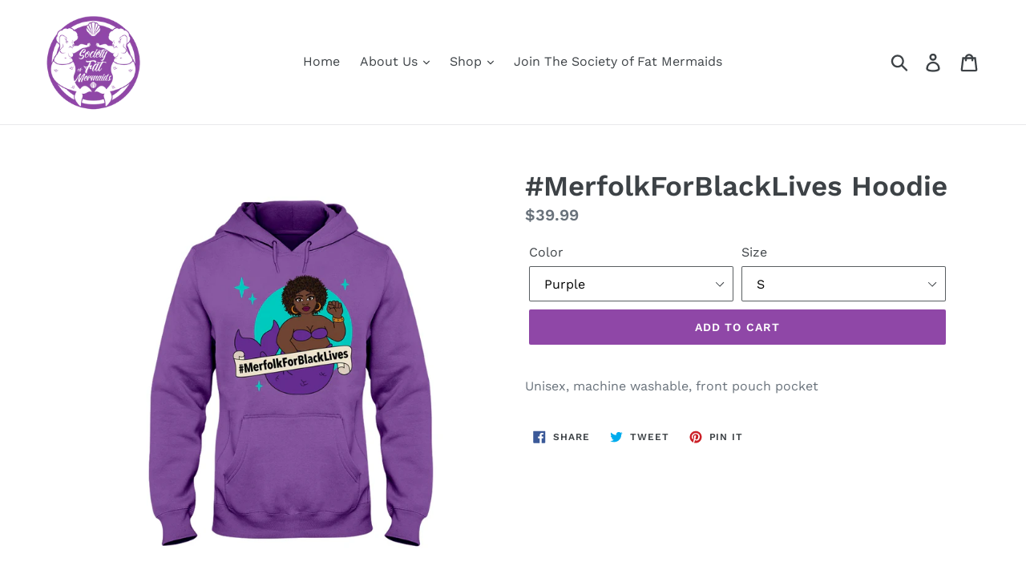

--- FILE ---
content_type: text/html; charset=utf-8
request_url: https://societyoffatmermaids.com/products/merfolkforblacklives-hoodie-1
body_size: 23208
content:
<!doctype html>
<!--[if IE 9]> <html class="ie9 no-js" lang="en"> <![endif]-->
<!--[if (gt IE 9)|!(IE)]><!--> <html class="no-js" lang="en"> <!--<![endif]-->
<head>
  <meta charset="utf-8">
  <meta http-equiv="X-UA-Compatible" content="IE=edge,chrome=1">
  <meta name="viewport" content="width=device-width,initial-scale=1">
  <meta name="theme-color" content="#8f47a7">
  <link rel="canonical" href="https://societyoffatmermaids.com/products/merfolkforblacklives-hoodie-1"><link rel="shortcut icon" href="//societyoffatmermaids.com/cdn/shop/files/banner_logo_32x32.png?v=1614291399" type="image/png"><title>#MerfolkForBlackLives Hoodie
&ndash; Society Of Fat Mermaids</title><meta name="description" content="Unisex, machine washable, front pouch pocket"><!-- /snippets/social-meta-tags.liquid -->




<meta property="og:site_name" content="Society Of Fat Mermaids">
<meta property="og:url" content="https://societyoffatmermaids.com/products/merfolkforblacklives-hoodie-1">
<meta property="og:title" content="#MerfolkForBlackLives Hoodie">
<meta property="og:type" content="product">
<meta property="og:description" content="Unisex, machine washable, front pouch pocket">

  <meta property="og:price:amount" content="39.99">
  <meta property="og:price:currency" content="USD">

<meta property="og:image" content="http://societyoffatmermaids.com/cdn/shop/products/regular_9f2416fe-b5c8-482f-9b97-c33f35b59180_1200x1200.jpg?v=1591996323"><meta property="og:image" content="http://societyoffatmermaids.com/cdn/shop/products/regular_8ff49eff-a26b-463f-bfab-4d0b3e5435df_1200x1200.jpg?v=1591996323"><meta property="og:image" content="http://societyoffatmermaids.com/cdn/shop/products/regular_363b05ea-791b-401c-b011-363415db9e62_1200x1200.jpg?v=1591996323">
<meta property="og:image:secure_url" content="https://societyoffatmermaids.com/cdn/shop/products/regular_9f2416fe-b5c8-482f-9b97-c33f35b59180_1200x1200.jpg?v=1591996323"><meta property="og:image:secure_url" content="https://societyoffatmermaids.com/cdn/shop/products/regular_8ff49eff-a26b-463f-bfab-4d0b3e5435df_1200x1200.jpg?v=1591996323"><meta property="og:image:secure_url" content="https://societyoffatmermaids.com/cdn/shop/products/regular_363b05ea-791b-401c-b011-363415db9e62_1200x1200.jpg?v=1591996323">


<meta name="twitter:card" content="summary_large_image">
<meta name="twitter:title" content="#MerfolkForBlackLives Hoodie">
<meta name="twitter:description" content="Unisex, machine washable, front pouch pocket">


  <link href="//societyoffatmermaids.com/cdn/shop/t/1/assets/theme.scss.css?v=73149370015397021601764246956" rel="stylesheet" type="text/css" media="all" />

  <script>
    var theme = {
      strings: {
        addToCart: "Add to cart",
        soldOut: "Sold out",
        unavailable: "Unavailable",
        regularPrice: "Regular price",
        sale: "Sale",
        showMore: "Show More",
        showLess: "Show Less",
        addressError: "Error looking up that address",
        addressNoResults: "No results for that address",
        addressQueryLimit: "You have exceeded the Google API usage limit. Consider upgrading to a \u003ca href=\"https:\/\/developers.google.com\/maps\/premium\/usage-limits\"\u003ePremium Plan\u003c\/a\u003e.",
        authError: "There was a problem authenticating your Google Maps account.",
        newWindow: "Opens in a new window.",
        external: "Opens external website.",
        newWindowExternal: "Opens external website in a new window."
      },
      moneyFormat: "${{amount}}"
    }

    document.documentElement.className = document.documentElement.className.replace('no-js', 'js');
  </script>

  <!--[if (lte IE 9) ]><script src="//societyoffatmermaids.com/cdn/shop/t/1/assets/match-media.min.js?v=22265819453975888031531321736" type="text/javascript"></script><![endif]--><!--[if (gt IE 9)|!(IE)]><!--><script src="//societyoffatmermaids.com/cdn/shop/t/1/assets/lazysizes.js?v=68441465964607740661531321736" async="async"></script><!--<![endif]-->
  <!--[if lte IE 9]><script src="//societyoffatmermaids.com/cdn/shop/t/1/assets/lazysizes.min.js?v=200"></script><![endif]-->

  <!--[if (gt IE 9)|!(IE)]><!--><script src="//societyoffatmermaids.com/cdn/shop/t/1/assets/vendor.js?v=121857302354663160541531321737" defer="defer"></script><!--<![endif]-->
  <!--[if lte IE 9]><script src="//societyoffatmermaids.com/cdn/shop/t/1/assets/vendor.js?v=121857302354663160541531321737"></script><![endif]-->

  <!--[if (gt IE 9)|!(IE)]><!--><script src="//societyoffatmermaids.com/cdn/shop/t/1/assets/theme.js?v=39452208910228419981639150161" defer="defer"></script><!--<![endif]-->
  <!--[if lte IE 9]><script src="//societyoffatmermaids.com/cdn/shop/t/1/assets/theme.js?v=39452208910228419981639150161"></script><![endif]-->

  <script>window.performance && window.performance.mark && window.performance.mark('shopify.content_for_header.start');</script><meta id="shopify-digital-wallet" name="shopify-digital-wallet" content="/1280802910/digital_wallets/dialog">
<meta name="shopify-checkout-api-token" content="9d48df775552a7d6c829c1e645fe5ee9">
<meta id="in-context-paypal-metadata" data-shop-id="1280802910" data-venmo-supported="false" data-environment="production" data-locale="en_US" data-paypal-v4="true" data-currency="USD">
<link rel="alternate" type="application/json+oembed" href="https://societyoffatmermaids.com/products/merfolkforblacklives-hoodie-1.oembed">
<script async="async" src="/checkouts/internal/preloads.js?locale=en-US"></script>
<link rel="preconnect" href="https://shop.app" crossorigin="anonymous">
<script async="async" src="https://shop.app/checkouts/internal/preloads.js?locale=en-US&shop_id=1280802910" crossorigin="anonymous"></script>
<script id="apple-pay-shop-capabilities" type="application/json">{"shopId":1280802910,"countryCode":"US","currencyCode":"USD","merchantCapabilities":["supports3DS"],"merchantId":"gid:\/\/shopify\/Shop\/1280802910","merchantName":"Society Of Fat Mermaids","requiredBillingContactFields":["postalAddress","email","phone"],"requiredShippingContactFields":["postalAddress","email","phone"],"shippingType":"shipping","supportedNetworks":["visa","masterCard","amex","discover","elo","jcb"],"total":{"type":"pending","label":"Society Of Fat Mermaids","amount":"1.00"},"shopifyPaymentsEnabled":true,"supportsSubscriptions":true}</script>
<script id="shopify-features" type="application/json">{"accessToken":"9d48df775552a7d6c829c1e645fe5ee9","betas":["rich-media-storefront-analytics"],"domain":"societyoffatmermaids.com","predictiveSearch":true,"shopId":1280802910,"locale":"en"}</script>
<script>var Shopify = Shopify || {};
Shopify.shop = "society-of-fat-mermaids.myshopify.com";
Shopify.locale = "en";
Shopify.currency = {"active":"USD","rate":"1.0"};
Shopify.country = "US";
Shopify.theme = {"name":"Debut","id":12554240094,"schema_name":"Debut","schema_version":"6.0.2","theme_store_id":796,"role":"main"};
Shopify.theme.handle = "null";
Shopify.theme.style = {"id":null,"handle":null};
Shopify.cdnHost = "societyoffatmermaids.com/cdn";
Shopify.routes = Shopify.routes || {};
Shopify.routes.root = "/";</script>
<script type="module">!function(o){(o.Shopify=o.Shopify||{}).modules=!0}(window);</script>
<script>!function(o){function n(){var o=[];function n(){o.push(Array.prototype.slice.apply(arguments))}return n.q=o,n}var t=o.Shopify=o.Shopify||{};t.loadFeatures=n(),t.autoloadFeatures=n()}(window);</script>
<script>
  window.ShopifyPay = window.ShopifyPay || {};
  window.ShopifyPay.apiHost = "shop.app\/pay";
  window.ShopifyPay.redirectState = null;
</script>
<script id="shop-js-analytics" type="application/json">{"pageType":"product"}</script>
<script defer="defer" async type="module" src="//societyoffatmermaids.com/cdn/shopifycloud/shop-js/modules/v2/client.init-shop-cart-sync_WVOgQShq.en.esm.js"></script>
<script defer="defer" async type="module" src="//societyoffatmermaids.com/cdn/shopifycloud/shop-js/modules/v2/chunk.common_C_13GLB1.esm.js"></script>
<script defer="defer" async type="module" src="//societyoffatmermaids.com/cdn/shopifycloud/shop-js/modules/v2/chunk.modal_CLfMGd0m.esm.js"></script>
<script type="module">
  await import("//societyoffatmermaids.com/cdn/shopifycloud/shop-js/modules/v2/client.init-shop-cart-sync_WVOgQShq.en.esm.js");
await import("//societyoffatmermaids.com/cdn/shopifycloud/shop-js/modules/v2/chunk.common_C_13GLB1.esm.js");
await import("//societyoffatmermaids.com/cdn/shopifycloud/shop-js/modules/v2/chunk.modal_CLfMGd0m.esm.js");

  window.Shopify.SignInWithShop?.initShopCartSync?.({"fedCMEnabled":true,"windoidEnabled":true});

</script>
<script>
  window.Shopify = window.Shopify || {};
  if (!window.Shopify.featureAssets) window.Shopify.featureAssets = {};
  window.Shopify.featureAssets['shop-js'] = {"shop-cart-sync":["modules/v2/client.shop-cart-sync_DuR37GeY.en.esm.js","modules/v2/chunk.common_C_13GLB1.esm.js","modules/v2/chunk.modal_CLfMGd0m.esm.js"],"init-fed-cm":["modules/v2/client.init-fed-cm_BucUoe6W.en.esm.js","modules/v2/chunk.common_C_13GLB1.esm.js","modules/v2/chunk.modal_CLfMGd0m.esm.js"],"shop-toast-manager":["modules/v2/client.shop-toast-manager_B0JfrpKj.en.esm.js","modules/v2/chunk.common_C_13GLB1.esm.js","modules/v2/chunk.modal_CLfMGd0m.esm.js"],"init-shop-cart-sync":["modules/v2/client.init-shop-cart-sync_WVOgQShq.en.esm.js","modules/v2/chunk.common_C_13GLB1.esm.js","modules/v2/chunk.modal_CLfMGd0m.esm.js"],"shop-button":["modules/v2/client.shop-button_B_U3bv27.en.esm.js","modules/v2/chunk.common_C_13GLB1.esm.js","modules/v2/chunk.modal_CLfMGd0m.esm.js"],"init-windoid":["modules/v2/client.init-windoid_DuP9q_di.en.esm.js","modules/v2/chunk.common_C_13GLB1.esm.js","modules/v2/chunk.modal_CLfMGd0m.esm.js"],"shop-cash-offers":["modules/v2/client.shop-cash-offers_BmULhtno.en.esm.js","modules/v2/chunk.common_C_13GLB1.esm.js","modules/v2/chunk.modal_CLfMGd0m.esm.js"],"pay-button":["modules/v2/client.pay-button_CrPSEbOK.en.esm.js","modules/v2/chunk.common_C_13GLB1.esm.js","modules/v2/chunk.modal_CLfMGd0m.esm.js"],"init-customer-accounts":["modules/v2/client.init-customer-accounts_jNk9cPYQ.en.esm.js","modules/v2/client.shop-login-button_DJ5ldayH.en.esm.js","modules/v2/chunk.common_C_13GLB1.esm.js","modules/v2/chunk.modal_CLfMGd0m.esm.js"],"avatar":["modules/v2/client.avatar_BTnouDA3.en.esm.js"],"checkout-modal":["modules/v2/client.checkout-modal_pBPyh9w8.en.esm.js","modules/v2/chunk.common_C_13GLB1.esm.js","modules/v2/chunk.modal_CLfMGd0m.esm.js"],"init-shop-for-new-customer-accounts":["modules/v2/client.init-shop-for-new-customer-accounts_BUoCy7a5.en.esm.js","modules/v2/client.shop-login-button_DJ5ldayH.en.esm.js","modules/v2/chunk.common_C_13GLB1.esm.js","modules/v2/chunk.modal_CLfMGd0m.esm.js"],"init-customer-accounts-sign-up":["modules/v2/client.init-customer-accounts-sign-up_CnczCz9H.en.esm.js","modules/v2/client.shop-login-button_DJ5ldayH.en.esm.js","modules/v2/chunk.common_C_13GLB1.esm.js","modules/v2/chunk.modal_CLfMGd0m.esm.js"],"init-shop-email-lookup-coordinator":["modules/v2/client.init-shop-email-lookup-coordinator_CzjY5t9o.en.esm.js","modules/v2/chunk.common_C_13GLB1.esm.js","modules/v2/chunk.modal_CLfMGd0m.esm.js"],"shop-follow-button":["modules/v2/client.shop-follow-button_CsYC63q7.en.esm.js","modules/v2/chunk.common_C_13GLB1.esm.js","modules/v2/chunk.modal_CLfMGd0m.esm.js"],"shop-login-button":["modules/v2/client.shop-login-button_DJ5ldayH.en.esm.js","modules/v2/chunk.common_C_13GLB1.esm.js","modules/v2/chunk.modal_CLfMGd0m.esm.js"],"shop-login":["modules/v2/client.shop-login_B9ccPdmx.en.esm.js","modules/v2/chunk.common_C_13GLB1.esm.js","modules/v2/chunk.modal_CLfMGd0m.esm.js"],"lead-capture":["modules/v2/client.lead-capture_D0K_KgYb.en.esm.js","modules/v2/chunk.common_C_13GLB1.esm.js","modules/v2/chunk.modal_CLfMGd0m.esm.js"],"payment-terms":["modules/v2/client.payment-terms_BWmiNN46.en.esm.js","modules/v2/chunk.common_C_13GLB1.esm.js","modules/v2/chunk.modal_CLfMGd0m.esm.js"]};
</script>
<script>(function() {
  var isLoaded = false;
  function asyncLoad() {
    if (isLoaded) return;
    isLoaded = true;
    var urls = ["https:\/\/883d95281f02d796f8b6-7f0f44eb0f2ceeb9d4fffbe1419aae61.ssl.cf1.rackcdn.com\/teelaunch-scripts.js?shop=society-of-fat-mermaids.myshopify.com\u0026shop=society-of-fat-mermaids.myshopify.com","https:\/\/app.teelaunch.com\/sizing-charts-script.js?shop=society-of-fat-mermaids.myshopify.com","https:\/\/app.teelaunch.com\/sizing-charts-script.js?shop=society-of-fat-mermaids.myshopify.com","https:\/\/app.teelaunch.com\/sizing-charts-script.js?shop=society-of-fat-mermaids.myshopify.com","https:\/\/app.teelaunch.com\/sizing-charts-script.js?shop=society-of-fat-mermaids.myshopify.com","https:\/\/app.teelaunch.com\/sizing-charts-script.js?shop=society-of-fat-mermaids.myshopify.com"];
    for (var i = 0; i < urls.length; i++) {
      var s = document.createElement('script');
      s.type = 'text/javascript';
      s.async = true;
      s.src = urls[i];
      var x = document.getElementsByTagName('script')[0];
      x.parentNode.insertBefore(s, x);
    }
  };
  if(window.attachEvent) {
    window.attachEvent('onload', asyncLoad);
  } else {
    window.addEventListener('load', asyncLoad, false);
  }
})();</script>
<script id="__st">var __st={"a":1280802910,"offset":-18000,"reqid":"a8b19286-5e28-441c-9977-9ca6dd7a2579-1769635317","pageurl":"societyoffatmermaids.com\/products\/merfolkforblacklives-hoodie-1","u":"b9ba070c752c","p":"product","rtyp":"product","rid":4625241374814};</script>
<script>window.ShopifyPaypalV4VisibilityTracking = true;</script>
<script id="captcha-bootstrap">!function(){'use strict';const t='contact',e='account',n='new_comment',o=[[t,t],['blogs',n],['comments',n],[t,'customer']],c=[[e,'customer_login'],[e,'guest_login'],[e,'recover_customer_password'],[e,'create_customer']],r=t=>t.map((([t,e])=>`form[action*='/${t}']:not([data-nocaptcha='true']) input[name='form_type'][value='${e}']`)).join(','),a=t=>()=>t?[...document.querySelectorAll(t)].map((t=>t.form)):[];function s(){const t=[...o],e=r(t);return a(e)}const i='password',u='form_key',d=['recaptcha-v3-token','g-recaptcha-response','h-captcha-response',i],f=()=>{try{return window.sessionStorage}catch{return}},m='__shopify_v',_=t=>t.elements[u];function p(t,e,n=!1){try{const o=window.sessionStorage,c=JSON.parse(o.getItem(e)),{data:r}=function(t){const{data:e,action:n}=t;return t[m]||n?{data:e,action:n}:{data:t,action:n}}(c);for(const[e,n]of Object.entries(r))t.elements[e]&&(t.elements[e].value=n);n&&o.removeItem(e)}catch(o){console.error('form repopulation failed',{error:o})}}const l='form_type',E='cptcha';function T(t){t.dataset[E]=!0}const w=window,h=w.document,L='Shopify',v='ce_forms',y='captcha';let A=!1;((t,e)=>{const n=(g='f06e6c50-85a8-45c8-87d0-21a2b65856fe',I='https://cdn.shopify.com/shopifycloud/storefront-forms-hcaptcha/ce_storefront_forms_captcha_hcaptcha.v1.5.2.iife.js',D={infoText:'Protected by hCaptcha',privacyText:'Privacy',termsText:'Terms'},(t,e,n)=>{const o=w[L][v],c=o.bindForm;if(c)return c(t,g,e,D).then(n);var r;o.q.push([[t,g,e,D],n]),r=I,A||(h.body.append(Object.assign(h.createElement('script'),{id:'captcha-provider',async:!0,src:r})),A=!0)});var g,I,D;w[L]=w[L]||{},w[L][v]=w[L][v]||{},w[L][v].q=[],w[L][y]=w[L][y]||{},w[L][y].protect=function(t,e){n(t,void 0,e),T(t)},Object.freeze(w[L][y]),function(t,e,n,w,h,L){const[v,y,A,g]=function(t,e,n){const i=e?o:[],u=t?c:[],d=[...i,...u],f=r(d),m=r(i),_=r(d.filter((([t,e])=>n.includes(e))));return[a(f),a(m),a(_),s()]}(w,h,L),I=t=>{const e=t.target;return e instanceof HTMLFormElement?e:e&&e.form},D=t=>v().includes(t);t.addEventListener('submit',(t=>{const e=I(t);if(!e)return;const n=D(e)&&!e.dataset.hcaptchaBound&&!e.dataset.recaptchaBound,o=_(e),c=g().includes(e)&&(!o||!o.value);(n||c)&&t.preventDefault(),c&&!n&&(function(t){try{if(!f())return;!function(t){const e=f();if(!e)return;const n=_(t);if(!n)return;const o=n.value;o&&e.removeItem(o)}(t);const e=Array.from(Array(32),(()=>Math.random().toString(36)[2])).join('');!function(t,e){_(t)||t.append(Object.assign(document.createElement('input'),{type:'hidden',name:u})),t.elements[u].value=e}(t,e),function(t,e){const n=f();if(!n)return;const o=[...t.querySelectorAll(`input[type='${i}']`)].map((({name:t})=>t)),c=[...d,...o],r={};for(const[a,s]of new FormData(t).entries())c.includes(a)||(r[a]=s);n.setItem(e,JSON.stringify({[m]:1,action:t.action,data:r}))}(t,e)}catch(e){console.error('failed to persist form',e)}}(e),e.submit())}));const S=(t,e)=>{t&&!t.dataset[E]&&(n(t,e.some((e=>e===t))),T(t))};for(const o of['focusin','change'])t.addEventListener(o,(t=>{const e=I(t);D(e)&&S(e,y())}));const B=e.get('form_key'),M=e.get(l),P=B&&M;t.addEventListener('DOMContentLoaded',(()=>{const t=y();if(P)for(const e of t)e.elements[l].value===M&&p(e,B);[...new Set([...A(),...v().filter((t=>'true'===t.dataset.shopifyCaptcha))])].forEach((e=>S(e,t)))}))}(h,new URLSearchParams(w.location.search),n,t,e,['guest_login'])})(!0,!0)}();</script>
<script integrity="sha256-4kQ18oKyAcykRKYeNunJcIwy7WH5gtpwJnB7kiuLZ1E=" data-source-attribution="shopify.loadfeatures" defer="defer" src="//societyoffatmermaids.com/cdn/shopifycloud/storefront/assets/storefront/load_feature-a0a9edcb.js" crossorigin="anonymous"></script>
<script crossorigin="anonymous" defer="defer" src="//societyoffatmermaids.com/cdn/shopifycloud/storefront/assets/shopify_pay/storefront-65b4c6d7.js?v=20250812"></script>
<script data-source-attribution="shopify.dynamic_checkout.dynamic.init">var Shopify=Shopify||{};Shopify.PaymentButton=Shopify.PaymentButton||{isStorefrontPortableWallets:!0,init:function(){window.Shopify.PaymentButton.init=function(){};var t=document.createElement("script");t.src="https://societyoffatmermaids.com/cdn/shopifycloud/portable-wallets/latest/portable-wallets.en.js",t.type="module",document.head.appendChild(t)}};
</script>
<script data-source-attribution="shopify.dynamic_checkout.buyer_consent">
  function portableWalletsHideBuyerConsent(e){var t=document.getElementById("shopify-buyer-consent"),n=document.getElementById("shopify-subscription-policy-button");t&&n&&(t.classList.add("hidden"),t.setAttribute("aria-hidden","true"),n.removeEventListener("click",e))}function portableWalletsShowBuyerConsent(e){var t=document.getElementById("shopify-buyer-consent"),n=document.getElementById("shopify-subscription-policy-button");t&&n&&(t.classList.remove("hidden"),t.removeAttribute("aria-hidden"),n.addEventListener("click",e))}window.Shopify?.PaymentButton&&(window.Shopify.PaymentButton.hideBuyerConsent=portableWalletsHideBuyerConsent,window.Shopify.PaymentButton.showBuyerConsent=portableWalletsShowBuyerConsent);
</script>
<script data-source-attribution="shopify.dynamic_checkout.cart.bootstrap">document.addEventListener("DOMContentLoaded",(function(){function t(){return document.querySelector("shopify-accelerated-checkout-cart, shopify-accelerated-checkout")}if(t())Shopify.PaymentButton.init();else{new MutationObserver((function(e,n){t()&&(Shopify.PaymentButton.init(),n.disconnect())})).observe(document.body,{childList:!0,subtree:!0})}}));
</script>
<link id="shopify-accelerated-checkout-styles" rel="stylesheet" media="screen" href="https://societyoffatmermaids.com/cdn/shopifycloud/portable-wallets/latest/accelerated-checkout-backwards-compat.css" crossorigin="anonymous">
<style id="shopify-accelerated-checkout-cart">
        #shopify-buyer-consent {
  margin-top: 1em;
  display: inline-block;
  width: 100%;
}

#shopify-buyer-consent.hidden {
  display: none;
}

#shopify-subscription-policy-button {
  background: none;
  border: none;
  padding: 0;
  text-decoration: underline;
  font-size: inherit;
  cursor: pointer;
}

#shopify-subscription-policy-button::before {
  box-shadow: none;
}

      </style>

<script>window.performance && window.performance.mark && window.performance.mark('shopify.content_for_header.end');</script>
<link href="https://monorail-edge.shopifysvc.com" rel="dns-prefetch">
<script>(function(){if ("sendBeacon" in navigator && "performance" in window) {try {var session_token_from_headers = performance.getEntriesByType('navigation')[0].serverTiming.find(x => x.name == '_s').description;} catch {var session_token_from_headers = undefined;}var session_cookie_matches = document.cookie.match(/_shopify_s=([^;]*)/);var session_token_from_cookie = session_cookie_matches && session_cookie_matches.length === 2 ? session_cookie_matches[1] : "";var session_token = session_token_from_headers || session_token_from_cookie || "";function handle_abandonment_event(e) {var entries = performance.getEntries().filter(function(entry) {return /monorail-edge.shopifysvc.com/.test(entry.name);});if (!window.abandonment_tracked && entries.length === 0) {window.abandonment_tracked = true;var currentMs = Date.now();var navigation_start = performance.timing.navigationStart;var payload = {shop_id: 1280802910,url: window.location.href,navigation_start,duration: currentMs - navigation_start,session_token,page_type: "product"};window.navigator.sendBeacon("https://monorail-edge.shopifysvc.com/v1/produce", JSON.stringify({schema_id: "online_store_buyer_site_abandonment/1.1",payload: payload,metadata: {event_created_at_ms: currentMs,event_sent_at_ms: currentMs}}));}}window.addEventListener('pagehide', handle_abandonment_event);}}());</script>
<script id="web-pixels-manager-setup">(function e(e,d,r,n,o){if(void 0===o&&(o={}),!Boolean(null===(a=null===(i=window.Shopify)||void 0===i?void 0:i.analytics)||void 0===a?void 0:a.replayQueue)){var i,a;window.Shopify=window.Shopify||{};var t=window.Shopify;t.analytics=t.analytics||{};var s=t.analytics;s.replayQueue=[],s.publish=function(e,d,r){return s.replayQueue.push([e,d,r]),!0};try{self.performance.mark("wpm:start")}catch(e){}var l=function(){var e={modern:/Edge?\/(1{2}[4-9]|1[2-9]\d|[2-9]\d{2}|\d{4,})\.\d+(\.\d+|)|Firefox\/(1{2}[4-9]|1[2-9]\d|[2-9]\d{2}|\d{4,})\.\d+(\.\d+|)|Chrom(ium|e)\/(9{2}|\d{3,})\.\d+(\.\d+|)|(Maci|X1{2}).+ Version\/(15\.\d+|(1[6-9]|[2-9]\d|\d{3,})\.\d+)([,.]\d+|)( \(\w+\)|)( Mobile\/\w+|) Safari\/|Chrome.+OPR\/(9{2}|\d{3,})\.\d+\.\d+|(CPU[ +]OS|iPhone[ +]OS|CPU[ +]iPhone|CPU IPhone OS|CPU iPad OS)[ +]+(15[._]\d+|(1[6-9]|[2-9]\d|\d{3,})[._]\d+)([._]\d+|)|Android:?[ /-](13[3-9]|1[4-9]\d|[2-9]\d{2}|\d{4,})(\.\d+|)(\.\d+|)|Android.+Firefox\/(13[5-9]|1[4-9]\d|[2-9]\d{2}|\d{4,})\.\d+(\.\d+|)|Android.+Chrom(ium|e)\/(13[3-9]|1[4-9]\d|[2-9]\d{2}|\d{4,})\.\d+(\.\d+|)|SamsungBrowser\/([2-9]\d|\d{3,})\.\d+/,legacy:/Edge?\/(1[6-9]|[2-9]\d|\d{3,})\.\d+(\.\d+|)|Firefox\/(5[4-9]|[6-9]\d|\d{3,})\.\d+(\.\d+|)|Chrom(ium|e)\/(5[1-9]|[6-9]\d|\d{3,})\.\d+(\.\d+|)([\d.]+$|.*Safari\/(?![\d.]+ Edge\/[\d.]+$))|(Maci|X1{2}).+ Version\/(10\.\d+|(1[1-9]|[2-9]\d|\d{3,})\.\d+)([,.]\d+|)( \(\w+\)|)( Mobile\/\w+|) Safari\/|Chrome.+OPR\/(3[89]|[4-9]\d|\d{3,})\.\d+\.\d+|(CPU[ +]OS|iPhone[ +]OS|CPU[ +]iPhone|CPU IPhone OS|CPU iPad OS)[ +]+(10[._]\d+|(1[1-9]|[2-9]\d|\d{3,})[._]\d+)([._]\d+|)|Android:?[ /-](13[3-9]|1[4-9]\d|[2-9]\d{2}|\d{4,})(\.\d+|)(\.\d+|)|Mobile Safari.+OPR\/([89]\d|\d{3,})\.\d+\.\d+|Android.+Firefox\/(13[5-9]|1[4-9]\d|[2-9]\d{2}|\d{4,})\.\d+(\.\d+|)|Android.+Chrom(ium|e)\/(13[3-9]|1[4-9]\d|[2-9]\d{2}|\d{4,})\.\d+(\.\d+|)|Android.+(UC? ?Browser|UCWEB|U3)[ /]?(15\.([5-9]|\d{2,})|(1[6-9]|[2-9]\d|\d{3,})\.\d+)\.\d+|SamsungBrowser\/(5\.\d+|([6-9]|\d{2,})\.\d+)|Android.+MQ{2}Browser\/(14(\.(9|\d{2,})|)|(1[5-9]|[2-9]\d|\d{3,})(\.\d+|))(\.\d+|)|K[Aa][Ii]OS\/(3\.\d+|([4-9]|\d{2,})\.\d+)(\.\d+|)/},d=e.modern,r=e.legacy,n=navigator.userAgent;return n.match(d)?"modern":n.match(r)?"legacy":"unknown"}(),u="modern"===l?"modern":"legacy",c=(null!=n?n:{modern:"",legacy:""})[u],f=function(e){return[e.baseUrl,"/wpm","/b",e.hashVersion,"modern"===e.buildTarget?"m":"l",".js"].join("")}({baseUrl:d,hashVersion:r,buildTarget:u}),m=function(e){var d=e.version,r=e.bundleTarget,n=e.surface,o=e.pageUrl,i=e.monorailEndpoint;return{emit:function(e){var a=e.status,t=e.errorMsg,s=(new Date).getTime(),l=JSON.stringify({metadata:{event_sent_at_ms:s},events:[{schema_id:"web_pixels_manager_load/3.1",payload:{version:d,bundle_target:r,page_url:o,status:a,surface:n,error_msg:t},metadata:{event_created_at_ms:s}}]});if(!i)return console&&console.warn&&console.warn("[Web Pixels Manager] No Monorail endpoint provided, skipping logging."),!1;try{return self.navigator.sendBeacon.bind(self.navigator)(i,l)}catch(e){}var u=new XMLHttpRequest;try{return u.open("POST",i,!0),u.setRequestHeader("Content-Type","text/plain"),u.send(l),!0}catch(e){return console&&console.warn&&console.warn("[Web Pixels Manager] Got an unhandled error while logging to Monorail."),!1}}}}({version:r,bundleTarget:l,surface:e.surface,pageUrl:self.location.href,monorailEndpoint:e.monorailEndpoint});try{o.browserTarget=l,function(e){var d=e.src,r=e.async,n=void 0===r||r,o=e.onload,i=e.onerror,a=e.sri,t=e.scriptDataAttributes,s=void 0===t?{}:t,l=document.createElement("script"),u=document.querySelector("head"),c=document.querySelector("body");if(l.async=n,l.src=d,a&&(l.integrity=a,l.crossOrigin="anonymous"),s)for(var f in s)if(Object.prototype.hasOwnProperty.call(s,f))try{l.dataset[f]=s[f]}catch(e){}if(o&&l.addEventListener("load",o),i&&l.addEventListener("error",i),u)u.appendChild(l);else{if(!c)throw new Error("Did not find a head or body element to append the script");c.appendChild(l)}}({src:f,async:!0,onload:function(){if(!function(){var e,d;return Boolean(null===(d=null===(e=window.Shopify)||void 0===e?void 0:e.analytics)||void 0===d?void 0:d.initialized)}()){var d=window.webPixelsManager.init(e)||void 0;if(d){var r=window.Shopify.analytics;r.replayQueue.forEach((function(e){var r=e[0],n=e[1],o=e[2];d.publishCustomEvent(r,n,o)})),r.replayQueue=[],r.publish=d.publishCustomEvent,r.visitor=d.visitor,r.initialized=!0}}},onerror:function(){return m.emit({status:"failed",errorMsg:"".concat(f," has failed to load")})},sri:function(e){var d=/^sha384-[A-Za-z0-9+/=]+$/;return"string"==typeof e&&d.test(e)}(c)?c:"",scriptDataAttributes:o}),m.emit({status:"loading"})}catch(e){m.emit({status:"failed",errorMsg:(null==e?void 0:e.message)||"Unknown error"})}}})({shopId: 1280802910,storefrontBaseUrl: "https://societyoffatmermaids.com",extensionsBaseUrl: "https://extensions.shopifycdn.com/cdn/shopifycloud/web-pixels-manager",monorailEndpoint: "https://monorail-edge.shopifysvc.com/unstable/produce_batch",surface: "storefront-renderer",enabledBetaFlags: ["2dca8a86"],webPixelsConfigList: [{"id":"1223131230","configuration":"{\"storeIdentity\":\"society-of-fat-mermaids.myshopify.com\",\"baseURL\":\"https:\\\/\\\/api.printful.com\\\/shopify-pixels\"}","eventPayloadVersion":"v1","runtimeContext":"STRICT","scriptVersion":"74f275712857ab41bea9d998dcb2f9da","type":"APP","apiClientId":156624,"privacyPurposes":["ANALYTICS","MARKETING","SALE_OF_DATA"],"dataSharingAdjustments":{"protectedCustomerApprovalScopes":["read_customer_address","read_customer_email","read_customer_name","read_customer_personal_data","read_customer_phone"]}},{"id":"172982366","configuration":"{\"pixel_id\":\"2491783424296046\",\"pixel_type\":\"facebook_pixel\",\"metaapp_system_user_token\":\"-\"}","eventPayloadVersion":"v1","runtimeContext":"OPEN","scriptVersion":"ca16bc87fe92b6042fbaa3acc2fbdaa6","type":"APP","apiClientId":2329312,"privacyPurposes":["ANALYTICS","MARKETING","SALE_OF_DATA"],"dataSharingAdjustments":{"protectedCustomerApprovalScopes":["read_customer_address","read_customer_email","read_customer_name","read_customer_personal_data","read_customer_phone"]}},{"id":"58916958","eventPayloadVersion":"v1","runtimeContext":"LAX","scriptVersion":"1","type":"CUSTOM","privacyPurposes":["MARKETING"],"name":"Meta pixel (migrated)"},{"id":"99287134","eventPayloadVersion":"v1","runtimeContext":"LAX","scriptVersion":"1","type":"CUSTOM","privacyPurposes":["ANALYTICS"],"name":"Google Analytics tag (migrated)"},{"id":"shopify-app-pixel","configuration":"{}","eventPayloadVersion":"v1","runtimeContext":"STRICT","scriptVersion":"0450","apiClientId":"shopify-pixel","type":"APP","privacyPurposes":["ANALYTICS","MARKETING"]},{"id":"shopify-custom-pixel","eventPayloadVersion":"v1","runtimeContext":"LAX","scriptVersion":"0450","apiClientId":"shopify-pixel","type":"CUSTOM","privacyPurposes":["ANALYTICS","MARKETING"]}],isMerchantRequest: false,initData: {"shop":{"name":"Society Of Fat Mermaids","paymentSettings":{"currencyCode":"USD"},"myshopifyDomain":"society-of-fat-mermaids.myshopify.com","countryCode":"US","storefrontUrl":"https:\/\/societyoffatmermaids.com"},"customer":null,"cart":null,"checkout":null,"productVariants":[{"price":{"amount":39.99,"currencyCode":"USD"},"product":{"title":"#MerfolkForBlackLives Hoodie","vendor":"Fuel","id":"4625241374814","untranslatedTitle":"#MerfolkForBlackLives Hoodie","url":"\/products\/merfolkforblacklives-hoodie-1","type":"Sweatshirts"},"id":"31975349223518","image":{"src":"\/\/societyoffatmermaids.com\/cdn\/shop\/products\/regular_9f2416fe-b5c8-482f-9b97-c33f35b59180.jpg?v=1591996323"},"sku":"04-8248A1-S","title":"Purple \/ S","untranslatedTitle":"Purple \/ S"},{"price":{"amount":39.99,"currencyCode":"USD"},"product":{"title":"#MerfolkForBlackLives Hoodie","vendor":"Fuel","id":"4625241374814","untranslatedTitle":"#MerfolkForBlackLives Hoodie","url":"\/products\/merfolkforblacklives-hoodie-1","type":"Sweatshirts"},"id":"31975349354590","image":{"src":"\/\/societyoffatmermaids.com\/cdn\/shop\/products\/regular_9f2416fe-b5c8-482f-9b97-c33f35b59180.jpg?v=1591996323"},"sku":"04-8248A1-M","title":"Purple \/ M","untranslatedTitle":"Purple \/ M"},{"price":{"amount":39.99,"currencyCode":"USD"},"product":{"title":"#MerfolkForBlackLives Hoodie","vendor":"Fuel","id":"4625241374814","untranslatedTitle":"#MerfolkForBlackLives Hoodie","url":"\/products\/merfolkforblacklives-hoodie-1","type":"Sweatshirts"},"id":"31975349485662","image":{"src":"\/\/societyoffatmermaids.com\/cdn\/shop\/products\/regular_9f2416fe-b5c8-482f-9b97-c33f35b59180.jpg?v=1591996323"},"sku":"04-8248A1-L","title":"Purple \/ L","untranslatedTitle":"Purple \/ L"},{"price":{"amount":39.99,"currencyCode":"USD"},"product":{"title":"#MerfolkForBlackLives Hoodie","vendor":"Fuel","id":"4625241374814","untranslatedTitle":"#MerfolkForBlackLives Hoodie","url":"\/products\/merfolkforblacklives-hoodie-1","type":"Sweatshirts"},"id":"31975349551198","image":{"src":"\/\/societyoffatmermaids.com\/cdn\/shop\/products\/regular_9f2416fe-b5c8-482f-9b97-c33f35b59180.jpg?v=1591996323"},"sku":"04-8248A1-XL","title":"Purple \/ XL","untranslatedTitle":"Purple \/ XL"},{"price":{"amount":39.99,"currencyCode":"USD"},"product":{"title":"#MerfolkForBlackLives Hoodie","vendor":"Fuel","id":"4625241374814","untranslatedTitle":"#MerfolkForBlackLives Hoodie","url":"\/products\/merfolkforblacklives-hoodie-1","type":"Sweatshirts"},"id":"31975349682270","image":{"src":"\/\/societyoffatmermaids.com\/cdn\/shop\/products\/regular_9f2416fe-b5c8-482f-9b97-c33f35b59180.jpg?v=1591996323"},"sku":"04-8248A1-2XL","title":"Purple \/ 2XL","untranslatedTitle":"Purple \/ 2XL"},{"price":{"amount":39.99,"currencyCode":"USD"},"product":{"title":"#MerfolkForBlackLives Hoodie","vendor":"Fuel","id":"4625241374814","untranslatedTitle":"#MerfolkForBlackLives Hoodie","url":"\/products\/merfolkforblacklives-hoodie-1","type":"Sweatshirts"},"id":"31975349780574","image":{"src":"\/\/societyoffatmermaids.com\/cdn\/shop\/products\/regular_9f2416fe-b5c8-482f-9b97-c33f35b59180.jpg?v=1591996323"},"sku":"04-8248A1-3XL","title":"Purple \/ 3XL","untranslatedTitle":"Purple \/ 3XL"},{"price":{"amount":39.99,"currencyCode":"USD"},"product":{"title":"#MerfolkForBlackLives Hoodie","vendor":"Fuel","id":"4625241374814","untranslatedTitle":"#MerfolkForBlackLives Hoodie","url":"\/products\/merfolkforblacklives-hoodie-1","type":"Sweatshirts"},"id":"31975349911646","image":{"src":"\/\/societyoffatmermaids.com\/cdn\/shop\/products\/regular_9f2416fe-b5c8-482f-9b97-c33f35b59180.jpg?v=1591996323"},"sku":"04-8248A1-5XL","title":"Purple \/ 5XL","untranslatedTitle":"Purple \/ 5XL"},{"price":{"amount":39.99,"currencyCode":"USD"},"product":{"title":"#MerfolkForBlackLives Hoodie","vendor":"Fuel","id":"4625241374814","untranslatedTitle":"#MerfolkForBlackLives Hoodie","url":"\/products\/merfolkforblacklives-hoodie-1","type":"Sweatshirts"},"id":"31975350075486","image":{"src":"\/\/societyoffatmermaids.com\/cdn\/shop\/products\/regular_8ff49eff-a26b-463f-bfab-4d0b3e5435df.jpg?v=1591996323"},"sku":"04-FF96BF-S","title":"Safety Pink \/ S","untranslatedTitle":"Safety Pink \/ S"},{"price":{"amount":39.99,"currencyCode":"USD"},"product":{"title":"#MerfolkForBlackLives Hoodie","vendor":"Fuel","id":"4625241374814","untranslatedTitle":"#MerfolkForBlackLives Hoodie","url":"\/products\/merfolkforblacklives-hoodie-1","type":"Sweatshirts"},"id":"31975350173790","image":{"src":"\/\/societyoffatmermaids.com\/cdn\/shop\/products\/regular_8ff49eff-a26b-463f-bfab-4d0b3e5435df.jpg?v=1591996323"},"sku":"04-FF96BF-M","title":"Safety Pink \/ M","untranslatedTitle":"Safety Pink \/ M"},{"price":{"amount":39.99,"currencyCode":"USD"},"product":{"title":"#MerfolkForBlackLives Hoodie","vendor":"Fuel","id":"4625241374814","untranslatedTitle":"#MerfolkForBlackLives Hoodie","url":"\/products\/merfolkforblacklives-hoodie-1","type":"Sweatshirts"},"id":"31975350337630","image":{"src":"\/\/societyoffatmermaids.com\/cdn\/shop\/products\/regular_8ff49eff-a26b-463f-bfab-4d0b3e5435df.jpg?v=1591996323"},"sku":"04-FF96BF-L","title":"Safety Pink \/ L","untranslatedTitle":"Safety Pink \/ L"},{"price":{"amount":39.99,"currencyCode":"USD"},"product":{"title":"#MerfolkForBlackLives Hoodie","vendor":"Fuel","id":"4625241374814","untranslatedTitle":"#MerfolkForBlackLives Hoodie","url":"\/products\/merfolkforblacklives-hoodie-1","type":"Sweatshirts"},"id":"31975350468702","image":{"src":"\/\/societyoffatmermaids.com\/cdn\/shop\/products\/regular_8ff49eff-a26b-463f-bfab-4d0b3e5435df.jpg?v=1591996323"},"sku":"04-FF96BF-XL","title":"Safety Pink \/ XL","untranslatedTitle":"Safety Pink \/ XL"},{"price":{"amount":39.99,"currencyCode":"USD"},"product":{"title":"#MerfolkForBlackLives Hoodie","vendor":"Fuel","id":"4625241374814","untranslatedTitle":"#MerfolkForBlackLives Hoodie","url":"\/products\/merfolkforblacklives-hoodie-1","type":"Sweatshirts"},"id":"31975350567006","image":{"src":"\/\/societyoffatmermaids.com\/cdn\/shop\/products\/regular_8ff49eff-a26b-463f-bfab-4d0b3e5435df.jpg?v=1591996323"},"sku":"04-FF96BF-2XL","title":"Safety Pink \/ 2XL","untranslatedTitle":"Safety Pink \/ 2XL"},{"price":{"amount":39.99,"currencyCode":"USD"},"product":{"title":"#MerfolkForBlackLives Hoodie","vendor":"Fuel","id":"4625241374814","untranslatedTitle":"#MerfolkForBlackLives Hoodie","url":"\/products\/merfolkforblacklives-hoodie-1","type":"Sweatshirts"},"id":"31975350665310","image":{"src":"\/\/societyoffatmermaids.com\/cdn\/shop\/products\/regular_8ff49eff-a26b-463f-bfab-4d0b3e5435df.jpg?v=1591996323"},"sku":"04-FF96BF-3XL","title":"Safety Pink \/ 3XL","untranslatedTitle":"Safety Pink \/ 3XL"},{"price":{"amount":39.99,"currencyCode":"USD"},"product":{"title":"#MerfolkForBlackLives Hoodie","vendor":"Fuel","id":"4625241374814","untranslatedTitle":"#MerfolkForBlackLives Hoodie","url":"\/products\/merfolkforblacklives-hoodie-1","type":"Sweatshirts"},"id":"31975350796382","image":{"src":"\/\/societyoffatmermaids.com\/cdn\/shop\/products\/regular_8ff49eff-a26b-463f-bfab-4d0b3e5435df.jpg?v=1591996323"},"sku":"04-FF96BF-4XL","title":"Safety Pink \/ 4XL","untranslatedTitle":"Safety Pink \/ 4XL"},{"price":{"amount":39.99,"currencyCode":"USD"},"product":{"title":"#MerfolkForBlackLives Hoodie","vendor":"Fuel","id":"4625241374814","untranslatedTitle":"#MerfolkForBlackLives Hoodie","url":"\/products\/merfolkforblacklives-hoodie-1","type":"Sweatshirts"},"id":"31975350894686","image":{"src":"\/\/societyoffatmermaids.com\/cdn\/shop\/products\/regular_8ff49eff-a26b-463f-bfab-4d0b3e5435df.jpg?v=1591996323"},"sku":"04-FF96BF-5XL","title":"Safety Pink \/ 5XL","untranslatedTitle":"Safety Pink \/ 5XL"},{"price":{"amount":39.99,"currencyCode":"USD"},"product":{"title":"#MerfolkForBlackLives Hoodie","vendor":"Fuel","id":"4625241374814","untranslatedTitle":"#MerfolkForBlackLives Hoodie","url":"\/products\/merfolkforblacklives-hoodie-1","type":"Sweatshirts"},"id":"31975351025758","image":{"src":"\/\/societyoffatmermaids.com\/cdn\/shop\/products\/regular_363b05ea-791b-401c-b011-363415db9e62.jpg?v=1591996323"},"sku":"04-A5A7B4-S","title":"Sports Grey \/ S","untranslatedTitle":"Sports Grey \/ S"},{"price":{"amount":39.99,"currencyCode":"USD"},"product":{"title":"#MerfolkForBlackLives Hoodie","vendor":"Fuel","id":"4625241374814","untranslatedTitle":"#MerfolkForBlackLives Hoodie","url":"\/products\/merfolkforblacklives-hoodie-1","type":"Sweatshirts"},"id":"31975351156830","image":{"src":"\/\/societyoffatmermaids.com\/cdn\/shop\/products\/regular_363b05ea-791b-401c-b011-363415db9e62.jpg?v=1591996323"},"sku":"04-A5A7B4-M","title":"Sports Grey \/ M","untranslatedTitle":"Sports Grey \/ M"},{"price":{"amount":39.99,"currencyCode":"USD"},"product":{"title":"#MerfolkForBlackLives Hoodie","vendor":"Fuel","id":"4625241374814","untranslatedTitle":"#MerfolkForBlackLives Hoodie","url":"\/products\/merfolkforblacklives-hoodie-1","type":"Sweatshirts"},"id":"31975351287902","image":{"src":"\/\/societyoffatmermaids.com\/cdn\/shop\/products\/regular_363b05ea-791b-401c-b011-363415db9e62.jpg?v=1591996323"},"sku":"04-A5A7B4-L","title":"Sports Grey \/ L","untranslatedTitle":"Sports Grey \/ L"},{"price":{"amount":39.99,"currencyCode":"USD"},"product":{"title":"#MerfolkForBlackLives Hoodie","vendor":"Fuel","id":"4625241374814","untranslatedTitle":"#MerfolkForBlackLives Hoodie","url":"\/products\/merfolkforblacklives-hoodie-1","type":"Sweatshirts"},"id":"31975351451742","image":{"src":"\/\/societyoffatmermaids.com\/cdn\/shop\/products\/regular_363b05ea-791b-401c-b011-363415db9e62.jpg?v=1591996323"},"sku":"04-A5A7B4-XL","title":"Sports Grey \/ XL","untranslatedTitle":"Sports Grey \/ XL"},{"price":{"amount":39.99,"currencyCode":"USD"},"product":{"title":"#MerfolkForBlackLives Hoodie","vendor":"Fuel","id":"4625241374814","untranslatedTitle":"#MerfolkForBlackLives Hoodie","url":"\/products\/merfolkforblacklives-hoodie-1","type":"Sweatshirts"},"id":"31975351550046","image":{"src":"\/\/societyoffatmermaids.com\/cdn\/shop\/products\/regular_363b05ea-791b-401c-b011-363415db9e62.jpg?v=1591996323"},"sku":"04-A5A7B4-2XL","title":"Sports Grey \/ 2XL","untranslatedTitle":"Sports Grey \/ 2XL"},{"price":{"amount":39.99,"currencyCode":"USD"},"product":{"title":"#MerfolkForBlackLives Hoodie","vendor":"Fuel","id":"4625241374814","untranslatedTitle":"#MerfolkForBlackLives Hoodie","url":"\/products\/merfolkforblacklives-hoodie-1","type":"Sweatshirts"},"id":"31975351648350","image":{"src":"\/\/societyoffatmermaids.com\/cdn\/shop\/products\/regular_363b05ea-791b-401c-b011-363415db9e62.jpg?v=1591996323"},"sku":"04-A5A7B4-3XL","title":"Sports Grey \/ 3XL","untranslatedTitle":"Sports Grey \/ 3XL"},{"price":{"amount":39.99,"currencyCode":"USD"},"product":{"title":"#MerfolkForBlackLives Hoodie","vendor":"Fuel","id":"4625241374814","untranslatedTitle":"#MerfolkForBlackLives Hoodie","url":"\/products\/merfolkforblacklives-hoodie-1","type":"Sweatshirts"},"id":"31975351746654","image":{"src":"\/\/societyoffatmermaids.com\/cdn\/shop\/products\/regular_363b05ea-791b-401c-b011-363415db9e62.jpg?v=1591996323"},"sku":"04-A5A7B4-4XL","title":"Sports Grey \/ 4XL","untranslatedTitle":"Sports Grey \/ 4XL"},{"price":{"amount":39.99,"currencyCode":"USD"},"product":{"title":"#MerfolkForBlackLives Hoodie","vendor":"Fuel","id":"4625241374814","untranslatedTitle":"#MerfolkForBlackLives Hoodie","url":"\/products\/merfolkforblacklives-hoodie-1","type":"Sweatshirts"},"id":"31975351844958","image":{"src":"\/\/societyoffatmermaids.com\/cdn\/shop\/products\/regular_363b05ea-791b-401c-b011-363415db9e62.jpg?v=1591996323"},"sku":"04-A5A7B4-5XL","title":"Sports Grey \/ 5XL","untranslatedTitle":"Sports Grey \/ 5XL"},{"price":{"amount":39.99,"currencyCode":"USD"},"product":{"title":"#MerfolkForBlackLives Hoodie","vendor":"Fuel","id":"4625241374814","untranslatedTitle":"#MerfolkForBlackLives Hoodie","url":"\/products\/merfolkforblacklives-hoodie-1","type":"Sweatshirts"},"id":"31975351976030","image":{"src":"\/\/societyoffatmermaids.com\/cdn\/shop\/products\/regular_32b56acf-86fa-45b3-b6a8-3bb49390a327.jpg?v=1591996323"},"sku":"04-0387B8-S","title":"Sapphire \/ S","untranslatedTitle":"Sapphire \/ S"},{"price":{"amount":39.99,"currencyCode":"USD"},"product":{"title":"#MerfolkForBlackLives Hoodie","vendor":"Fuel","id":"4625241374814","untranslatedTitle":"#MerfolkForBlackLives Hoodie","url":"\/products\/merfolkforblacklives-hoodie-1","type":"Sweatshirts"},"id":"31975352074334","image":{"src":"\/\/societyoffatmermaids.com\/cdn\/shop\/products\/regular_32b56acf-86fa-45b3-b6a8-3bb49390a327.jpg?v=1591996323"},"sku":"04-0387B8-M","title":"Sapphire \/ M","untranslatedTitle":"Sapphire \/ M"},{"price":{"amount":39.99,"currencyCode":"USD"},"product":{"title":"#MerfolkForBlackLives Hoodie","vendor":"Fuel","id":"4625241374814","untranslatedTitle":"#MerfolkForBlackLives Hoodie","url":"\/products\/merfolkforblacklives-hoodie-1","type":"Sweatshirts"},"id":"31975352205406","image":{"src":"\/\/societyoffatmermaids.com\/cdn\/shop\/products\/regular_32b56acf-86fa-45b3-b6a8-3bb49390a327.jpg?v=1591996323"},"sku":"04-0387B8-L","title":"Sapphire \/ L","untranslatedTitle":"Sapphire \/ L"},{"price":{"amount":39.99,"currencyCode":"USD"},"product":{"title":"#MerfolkForBlackLives Hoodie","vendor":"Fuel","id":"4625241374814","untranslatedTitle":"#MerfolkForBlackLives Hoodie","url":"\/products\/merfolkforblacklives-hoodie-1","type":"Sweatshirts"},"id":"31975352336478","image":{"src":"\/\/societyoffatmermaids.com\/cdn\/shop\/products\/regular_32b56acf-86fa-45b3-b6a8-3bb49390a327.jpg?v=1591996323"},"sku":"04-0387B8-XL","title":"Sapphire \/ XL","untranslatedTitle":"Sapphire \/ XL"},{"price":{"amount":39.99,"currencyCode":"USD"},"product":{"title":"#MerfolkForBlackLives Hoodie","vendor":"Fuel","id":"4625241374814","untranslatedTitle":"#MerfolkForBlackLives Hoodie","url":"\/products\/merfolkforblacklives-hoodie-1","type":"Sweatshirts"},"id":"31975352402014","image":{"src":"\/\/societyoffatmermaids.com\/cdn\/shop\/products\/regular_32b56acf-86fa-45b3-b6a8-3bb49390a327.jpg?v=1591996323"},"sku":"04-0387B8-2XL","title":"Sapphire \/ 2XL","untranslatedTitle":"Sapphire \/ 2XL"},{"price":{"amount":39.99,"currencyCode":"USD"},"product":{"title":"#MerfolkForBlackLives Hoodie","vendor":"Fuel","id":"4625241374814","untranslatedTitle":"#MerfolkForBlackLives Hoodie","url":"\/products\/merfolkforblacklives-hoodie-1","type":"Sweatshirts"},"id":"31975352533086","image":{"src":"\/\/societyoffatmermaids.com\/cdn\/shop\/products\/regular_32b56acf-86fa-45b3-b6a8-3bb49390a327.jpg?v=1591996323"},"sku":"04-0387B8-3XL","title":"Sapphire \/ 3XL","untranslatedTitle":"Sapphire \/ 3XL"},{"price":{"amount":39.99,"currencyCode":"USD"},"product":{"title":"#MerfolkForBlackLives Hoodie","vendor":"Fuel","id":"4625241374814","untranslatedTitle":"#MerfolkForBlackLives Hoodie","url":"\/products\/merfolkforblacklives-hoodie-1","type":"Sweatshirts"},"id":"31975352631390","image":{"src":"\/\/societyoffatmermaids.com\/cdn\/shop\/products\/regular_32b56acf-86fa-45b3-b6a8-3bb49390a327.jpg?v=1591996323"},"sku":"04-0387B8-4XL","title":"Sapphire \/ 4XL","untranslatedTitle":"Sapphire \/ 4XL"},{"price":{"amount":39.99,"currencyCode":"USD"},"product":{"title":"#MerfolkForBlackLives Hoodie","vendor":"Fuel","id":"4625241374814","untranslatedTitle":"#MerfolkForBlackLives Hoodie","url":"\/products\/merfolkforblacklives-hoodie-1","type":"Sweatshirts"},"id":"31975352729694","image":{"src":"\/\/societyoffatmermaids.com\/cdn\/shop\/products\/regular_32b56acf-86fa-45b3-b6a8-3bb49390a327.jpg?v=1591996323"},"sku":"04-0387B8-5XL","title":"Sapphire \/ 5XL","untranslatedTitle":"Sapphire \/ 5XL"}],"purchasingCompany":null},},"https://societyoffatmermaids.com/cdn","fcfee988w5aeb613cpc8e4bc33m6693e112",{"modern":"","legacy":""},{"shopId":"1280802910","storefrontBaseUrl":"https:\/\/societyoffatmermaids.com","extensionBaseUrl":"https:\/\/extensions.shopifycdn.com\/cdn\/shopifycloud\/web-pixels-manager","surface":"storefront-renderer","enabledBetaFlags":"[\"2dca8a86\"]","isMerchantRequest":"false","hashVersion":"fcfee988w5aeb613cpc8e4bc33m6693e112","publish":"custom","events":"[[\"page_viewed\",{}],[\"product_viewed\",{\"productVariant\":{\"price\":{\"amount\":39.99,\"currencyCode\":\"USD\"},\"product\":{\"title\":\"#MerfolkForBlackLives Hoodie\",\"vendor\":\"Fuel\",\"id\":\"4625241374814\",\"untranslatedTitle\":\"#MerfolkForBlackLives Hoodie\",\"url\":\"\/products\/merfolkforblacklives-hoodie-1\",\"type\":\"Sweatshirts\"},\"id\":\"31975349223518\",\"image\":{\"src\":\"\/\/societyoffatmermaids.com\/cdn\/shop\/products\/regular_9f2416fe-b5c8-482f-9b97-c33f35b59180.jpg?v=1591996323\"},\"sku\":\"04-8248A1-S\",\"title\":\"Purple \/ S\",\"untranslatedTitle\":\"Purple \/ S\"}}]]"});</script><script>
  window.ShopifyAnalytics = window.ShopifyAnalytics || {};
  window.ShopifyAnalytics.meta = window.ShopifyAnalytics.meta || {};
  window.ShopifyAnalytics.meta.currency = 'USD';
  var meta = {"product":{"id":4625241374814,"gid":"gid:\/\/shopify\/Product\/4625241374814","vendor":"Fuel","type":"Sweatshirts","handle":"merfolkforblacklives-hoodie-1","variants":[{"id":31975349223518,"price":3999,"name":"#MerfolkForBlackLives Hoodie - Purple \/ S","public_title":"Purple \/ S","sku":"04-8248A1-S"},{"id":31975349354590,"price":3999,"name":"#MerfolkForBlackLives Hoodie - Purple \/ M","public_title":"Purple \/ M","sku":"04-8248A1-M"},{"id":31975349485662,"price":3999,"name":"#MerfolkForBlackLives Hoodie - Purple \/ L","public_title":"Purple \/ L","sku":"04-8248A1-L"},{"id":31975349551198,"price":3999,"name":"#MerfolkForBlackLives Hoodie - Purple \/ XL","public_title":"Purple \/ XL","sku":"04-8248A1-XL"},{"id":31975349682270,"price":3999,"name":"#MerfolkForBlackLives Hoodie - Purple \/ 2XL","public_title":"Purple \/ 2XL","sku":"04-8248A1-2XL"},{"id":31975349780574,"price":3999,"name":"#MerfolkForBlackLives Hoodie - Purple \/ 3XL","public_title":"Purple \/ 3XL","sku":"04-8248A1-3XL"},{"id":31975349911646,"price":3999,"name":"#MerfolkForBlackLives Hoodie - Purple \/ 5XL","public_title":"Purple \/ 5XL","sku":"04-8248A1-5XL"},{"id":31975350075486,"price":3999,"name":"#MerfolkForBlackLives Hoodie - Safety Pink \/ S","public_title":"Safety Pink \/ S","sku":"04-FF96BF-S"},{"id":31975350173790,"price":3999,"name":"#MerfolkForBlackLives Hoodie - Safety Pink \/ M","public_title":"Safety Pink \/ M","sku":"04-FF96BF-M"},{"id":31975350337630,"price":3999,"name":"#MerfolkForBlackLives Hoodie - Safety Pink \/ L","public_title":"Safety Pink \/ L","sku":"04-FF96BF-L"},{"id":31975350468702,"price":3999,"name":"#MerfolkForBlackLives Hoodie - Safety Pink \/ XL","public_title":"Safety Pink \/ XL","sku":"04-FF96BF-XL"},{"id":31975350567006,"price":3999,"name":"#MerfolkForBlackLives Hoodie - Safety Pink \/ 2XL","public_title":"Safety Pink \/ 2XL","sku":"04-FF96BF-2XL"},{"id":31975350665310,"price":3999,"name":"#MerfolkForBlackLives Hoodie - Safety Pink \/ 3XL","public_title":"Safety Pink \/ 3XL","sku":"04-FF96BF-3XL"},{"id":31975350796382,"price":3999,"name":"#MerfolkForBlackLives Hoodie - Safety Pink \/ 4XL","public_title":"Safety Pink \/ 4XL","sku":"04-FF96BF-4XL"},{"id":31975350894686,"price":3999,"name":"#MerfolkForBlackLives Hoodie - Safety Pink \/ 5XL","public_title":"Safety Pink \/ 5XL","sku":"04-FF96BF-5XL"},{"id":31975351025758,"price":3999,"name":"#MerfolkForBlackLives Hoodie - Sports Grey \/ S","public_title":"Sports Grey \/ S","sku":"04-A5A7B4-S"},{"id":31975351156830,"price":3999,"name":"#MerfolkForBlackLives Hoodie - Sports Grey \/ M","public_title":"Sports Grey \/ M","sku":"04-A5A7B4-M"},{"id":31975351287902,"price":3999,"name":"#MerfolkForBlackLives Hoodie - Sports Grey \/ L","public_title":"Sports Grey \/ L","sku":"04-A5A7B4-L"},{"id":31975351451742,"price":3999,"name":"#MerfolkForBlackLives Hoodie - Sports Grey \/ XL","public_title":"Sports Grey \/ XL","sku":"04-A5A7B4-XL"},{"id":31975351550046,"price":3999,"name":"#MerfolkForBlackLives Hoodie - Sports Grey \/ 2XL","public_title":"Sports Grey \/ 2XL","sku":"04-A5A7B4-2XL"},{"id":31975351648350,"price":3999,"name":"#MerfolkForBlackLives Hoodie - Sports Grey \/ 3XL","public_title":"Sports Grey \/ 3XL","sku":"04-A5A7B4-3XL"},{"id":31975351746654,"price":3999,"name":"#MerfolkForBlackLives Hoodie - Sports Grey \/ 4XL","public_title":"Sports Grey \/ 4XL","sku":"04-A5A7B4-4XL"},{"id":31975351844958,"price":3999,"name":"#MerfolkForBlackLives Hoodie - Sports Grey \/ 5XL","public_title":"Sports Grey \/ 5XL","sku":"04-A5A7B4-5XL"},{"id":31975351976030,"price":3999,"name":"#MerfolkForBlackLives Hoodie - Sapphire \/ S","public_title":"Sapphire \/ S","sku":"04-0387B8-S"},{"id":31975352074334,"price":3999,"name":"#MerfolkForBlackLives Hoodie - Sapphire \/ M","public_title":"Sapphire \/ M","sku":"04-0387B8-M"},{"id":31975352205406,"price":3999,"name":"#MerfolkForBlackLives Hoodie - Sapphire \/ L","public_title":"Sapphire \/ L","sku":"04-0387B8-L"},{"id":31975352336478,"price":3999,"name":"#MerfolkForBlackLives Hoodie - Sapphire \/ XL","public_title":"Sapphire \/ XL","sku":"04-0387B8-XL"},{"id":31975352402014,"price":3999,"name":"#MerfolkForBlackLives Hoodie - Sapphire \/ 2XL","public_title":"Sapphire \/ 2XL","sku":"04-0387B8-2XL"},{"id":31975352533086,"price":3999,"name":"#MerfolkForBlackLives Hoodie - Sapphire \/ 3XL","public_title":"Sapphire \/ 3XL","sku":"04-0387B8-3XL"},{"id":31975352631390,"price":3999,"name":"#MerfolkForBlackLives Hoodie - Sapphire \/ 4XL","public_title":"Sapphire \/ 4XL","sku":"04-0387B8-4XL"},{"id":31975352729694,"price":3999,"name":"#MerfolkForBlackLives Hoodie - Sapphire \/ 5XL","public_title":"Sapphire \/ 5XL","sku":"04-0387B8-5XL"}],"remote":false},"page":{"pageType":"product","resourceType":"product","resourceId":4625241374814,"requestId":"a8b19286-5e28-441c-9977-9ca6dd7a2579-1769635317"}};
  for (var attr in meta) {
    window.ShopifyAnalytics.meta[attr] = meta[attr];
  }
</script>
<script class="analytics">
  (function () {
    var customDocumentWrite = function(content) {
      var jquery = null;

      if (window.jQuery) {
        jquery = window.jQuery;
      } else if (window.Checkout && window.Checkout.$) {
        jquery = window.Checkout.$;
      }

      if (jquery) {
        jquery('body').append(content);
      }
    };

    var hasLoggedConversion = function(token) {
      if (token) {
        return document.cookie.indexOf('loggedConversion=' + token) !== -1;
      }
      return false;
    }

    var setCookieIfConversion = function(token) {
      if (token) {
        var twoMonthsFromNow = new Date(Date.now());
        twoMonthsFromNow.setMonth(twoMonthsFromNow.getMonth() + 2);

        document.cookie = 'loggedConversion=' + token + '; expires=' + twoMonthsFromNow;
      }
    }

    var trekkie = window.ShopifyAnalytics.lib = window.trekkie = window.trekkie || [];
    if (trekkie.integrations) {
      return;
    }
    trekkie.methods = [
      'identify',
      'page',
      'ready',
      'track',
      'trackForm',
      'trackLink'
    ];
    trekkie.factory = function(method) {
      return function() {
        var args = Array.prototype.slice.call(arguments);
        args.unshift(method);
        trekkie.push(args);
        return trekkie;
      };
    };
    for (var i = 0; i < trekkie.methods.length; i++) {
      var key = trekkie.methods[i];
      trekkie[key] = trekkie.factory(key);
    }
    trekkie.load = function(config) {
      trekkie.config = config || {};
      trekkie.config.initialDocumentCookie = document.cookie;
      var first = document.getElementsByTagName('script')[0];
      var script = document.createElement('script');
      script.type = 'text/javascript';
      script.onerror = function(e) {
        var scriptFallback = document.createElement('script');
        scriptFallback.type = 'text/javascript';
        scriptFallback.onerror = function(error) {
                var Monorail = {
      produce: function produce(monorailDomain, schemaId, payload) {
        var currentMs = new Date().getTime();
        var event = {
          schema_id: schemaId,
          payload: payload,
          metadata: {
            event_created_at_ms: currentMs,
            event_sent_at_ms: currentMs
          }
        };
        return Monorail.sendRequest("https://" + monorailDomain + "/v1/produce", JSON.stringify(event));
      },
      sendRequest: function sendRequest(endpointUrl, payload) {
        // Try the sendBeacon API
        if (window && window.navigator && typeof window.navigator.sendBeacon === 'function' && typeof window.Blob === 'function' && !Monorail.isIos12()) {
          var blobData = new window.Blob([payload], {
            type: 'text/plain'
          });

          if (window.navigator.sendBeacon(endpointUrl, blobData)) {
            return true;
          } // sendBeacon was not successful

        } // XHR beacon

        var xhr = new XMLHttpRequest();

        try {
          xhr.open('POST', endpointUrl);
          xhr.setRequestHeader('Content-Type', 'text/plain');
          xhr.send(payload);
        } catch (e) {
          console.log(e);
        }

        return false;
      },
      isIos12: function isIos12() {
        return window.navigator.userAgent.lastIndexOf('iPhone; CPU iPhone OS 12_') !== -1 || window.navigator.userAgent.lastIndexOf('iPad; CPU OS 12_') !== -1;
      }
    };
    Monorail.produce('monorail-edge.shopifysvc.com',
      'trekkie_storefront_load_errors/1.1',
      {shop_id: 1280802910,
      theme_id: 12554240094,
      app_name: "storefront",
      context_url: window.location.href,
      source_url: "//societyoffatmermaids.com/cdn/s/trekkie.storefront.a804e9514e4efded663580eddd6991fcc12b5451.min.js"});

        };
        scriptFallback.async = true;
        scriptFallback.src = '//societyoffatmermaids.com/cdn/s/trekkie.storefront.a804e9514e4efded663580eddd6991fcc12b5451.min.js';
        first.parentNode.insertBefore(scriptFallback, first);
      };
      script.async = true;
      script.src = '//societyoffatmermaids.com/cdn/s/trekkie.storefront.a804e9514e4efded663580eddd6991fcc12b5451.min.js';
      first.parentNode.insertBefore(script, first);
    };
    trekkie.load(
      {"Trekkie":{"appName":"storefront","development":false,"defaultAttributes":{"shopId":1280802910,"isMerchantRequest":null,"themeId":12554240094,"themeCityHash":"13260411892321941801","contentLanguage":"en","currency":"USD","eventMetadataId":"d17e1603-b695-4687-a510-c71fb11e4b4f"},"isServerSideCookieWritingEnabled":true,"monorailRegion":"shop_domain","enabledBetaFlags":["65f19447","b5387b81"]},"Session Attribution":{},"S2S":{"facebookCapiEnabled":false,"source":"trekkie-storefront-renderer","apiClientId":580111}}
    );

    var loaded = false;
    trekkie.ready(function() {
      if (loaded) return;
      loaded = true;

      window.ShopifyAnalytics.lib = window.trekkie;

      var originalDocumentWrite = document.write;
      document.write = customDocumentWrite;
      try { window.ShopifyAnalytics.merchantGoogleAnalytics.call(this); } catch(error) {};
      document.write = originalDocumentWrite;

      window.ShopifyAnalytics.lib.page(null,{"pageType":"product","resourceType":"product","resourceId":4625241374814,"requestId":"a8b19286-5e28-441c-9977-9ca6dd7a2579-1769635317","shopifyEmitted":true});

      var match = window.location.pathname.match(/checkouts\/(.+)\/(thank_you|post_purchase)/)
      var token = match? match[1]: undefined;
      if (!hasLoggedConversion(token)) {
        setCookieIfConversion(token);
        window.ShopifyAnalytics.lib.track("Viewed Product",{"currency":"USD","variantId":31975349223518,"productId":4625241374814,"productGid":"gid:\/\/shopify\/Product\/4625241374814","name":"#MerfolkForBlackLives Hoodie - Purple \/ S","price":"39.99","sku":"04-8248A1-S","brand":"Fuel","variant":"Purple \/ S","category":"Sweatshirts","nonInteraction":true,"remote":false},undefined,undefined,{"shopifyEmitted":true});
      window.ShopifyAnalytics.lib.track("monorail:\/\/trekkie_storefront_viewed_product\/1.1",{"currency":"USD","variantId":31975349223518,"productId":4625241374814,"productGid":"gid:\/\/shopify\/Product\/4625241374814","name":"#MerfolkForBlackLives Hoodie - Purple \/ S","price":"39.99","sku":"04-8248A1-S","brand":"Fuel","variant":"Purple \/ S","category":"Sweatshirts","nonInteraction":true,"remote":false,"referer":"https:\/\/societyoffatmermaids.com\/products\/merfolkforblacklives-hoodie-1"});
      }
    });


        var eventsListenerScript = document.createElement('script');
        eventsListenerScript.async = true;
        eventsListenerScript.src = "//societyoffatmermaids.com/cdn/shopifycloud/storefront/assets/shop_events_listener-3da45d37.js";
        document.getElementsByTagName('head')[0].appendChild(eventsListenerScript);

})();</script>
  <script>
  if (!window.ga || (window.ga && typeof window.ga !== 'function')) {
    window.ga = function ga() {
      (window.ga.q = window.ga.q || []).push(arguments);
      if (window.Shopify && window.Shopify.analytics && typeof window.Shopify.analytics.publish === 'function') {
        window.Shopify.analytics.publish("ga_stub_called", {}, {sendTo: "google_osp_migration"});
      }
      console.error("Shopify's Google Analytics stub called with:", Array.from(arguments), "\nSee https://help.shopify.com/manual/promoting-marketing/pixels/pixel-migration#google for more information.");
    };
    if (window.Shopify && window.Shopify.analytics && typeof window.Shopify.analytics.publish === 'function') {
      window.Shopify.analytics.publish("ga_stub_initialized", {}, {sendTo: "google_osp_migration"});
    }
  }
</script>
<script
  defer
  src="https://societyoffatmermaids.com/cdn/shopifycloud/perf-kit/shopify-perf-kit-3.1.0.min.js"
  data-application="storefront-renderer"
  data-shop-id="1280802910"
  data-render-region="gcp-us-east1"
  data-page-type="product"
  data-theme-instance-id="12554240094"
  data-theme-name="Debut"
  data-theme-version="6.0.2"
  data-monorail-region="shop_domain"
  data-resource-timing-sampling-rate="10"
  data-shs="true"
  data-shs-beacon="true"
  data-shs-export-with-fetch="true"
  data-shs-logs-sample-rate="1"
  data-shs-beacon-endpoint="https://societyoffatmermaids.com/api/collect"
></script>
</head>

<body class="template-product">

  <a class="in-page-link visually-hidden skip-link" href="#MainContent">Skip to content</a>

  <div id="SearchDrawer" class="search-bar drawer drawer--top" role="dialog" aria-modal="true" aria-label="Search">
    <div class="search-bar__table">
      <div class="search-bar__table-cell search-bar__form-wrapper">
        <form class="search search-bar__form" action="/search" method="get" role="search">
          <input class="search__input search-bar__input" type="search" name="q" value="" placeholder="Search" aria-label="Search">
          <button class="search-bar__submit search__submit btn--link" type="submit">
            <svg aria-hidden="true" focusable="false" role="presentation" class="icon icon-search" viewBox="0 0 37 40"><path d="M35.6 36l-9.8-9.8c4.1-5.4 3.6-13.2-1.3-18.1-5.4-5.4-14.2-5.4-19.7 0-5.4 5.4-5.4 14.2 0 19.7 2.6 2.6 6.1 4.1 9.8 4.1 3 0 5.9-1 8.3-2.8l9.8 9.8c.4.4.9.6 1.4.6s1-.2 1.4-.6c.9-.9.9-2.1.1-2.9zm-20.9-8.2c-2.6 0-5.1-1-7-2.9-3.9-3.9-3.9-10.1 0-14C9.6 9 12.2 8 14.7 8s5.1 1 7 2.9c3.9 3.9 3.9 10.1 0 14-1.9 1.9-4.4 2.9-7 2.9z"/></svg>
            <span class="icon__fallback-text">Submit</span>
          </button>
        </form>
      </div>
      <div class="search-bar__table-cell text-right">
        <button type="button" class="btn--link search-bar__close js-drawer-close">
          <svg aria-hidden="true" focusable="false" role="presentation" class="icon icon-close" viewBox="0 0 37 40"><path d="M21.3 23l11-11c.8-.8.8-2 0-2.8-.8-.8-2-.8-2.8 0l-11 11-11-11c-.8-.8-2-.8-2.8 0-.8.8-.8 2 0 2.8l11 11-11 11c-.8.8-.8 2 0 2.8.4.4.9.6 1.4.6s1-.2 1.4-.6l11-11 11 11c.4.4.9.6 1.4.6s1-.2 1.4-.6c.8-.8.8-2 0-2.8l-11-11z"/></svg>
          <span class="icon__fallback-text">Close search</span>
        </button>
      </div>
    </div>
  </div>

  <div id="shopify-section-header" class="shopify-section">

<div data-section-id="header" data-section-type="header-section">
  

  <header class="site-header border-bottom logo--left" role="banner">
    <div class="grid grid--no-gutters grid--table site-header__mobile-nav">
      

      

      <div class="grid__item medium-up--one-quarter logo-align--left">
        
        
          <div class="h2 site-header__logo">
        
          
<a href="/" class="site-header__logo-image">
              
              <img class="lazyload js"
                   src="//societyoffatmermaids.com/cdn/shop/files/banner_logo_300x300.png?v=1614291399"
                   data-src="//societyoffatmermaids.com/cdn/shop/files/banner_logo_{width}x.png?v=1614291399"
                   data-widths="[180, 360, 540, 720, 900, 1080, 1296, 1512, 1728, 2048]"
                   data-aspectratio="1.0"
                   data-sizes="auto"
                   alt="Society Of Fat Mermaids"
                   style="max-width: 125px">
              <noscript>
                
                <img src="//societyoffatmermaids.com/cdn/shop/files/banner_logo_125x.png?v=1614291399"
                     srcset="//societyoffatmermaids.com/cdn/shop/files/banner_logo_125x.png?v=1614291399 1x, //societyoffatmermaids.com/cdn/shop/files/banner_logo_125x@2x.png?v=1614291399 2x"
                     alt="Society Of Fat Mermaids"
                     style="max-width: 125px;">
              </noscript>
            </a>
          
        
          </div>
        
      </div>

      
        <nav class="grid__item medium-up--one-half small--hide" id="AccessibleNav" role="navigation">
          <ul class="site-nav list--inline " id="SiteNav">
  



    
      <li>
        <a href="/" class="site-nav__link site-nav__link--main">Home</a>
      </li>
    
  



    
      <li class="site-nav--has-dropdown">
        <button class="site-nav__link site-nav__link--main site-nav__link--button" type="button" aria-haspopup="true" aria-expanded="false" aria-controls="SiteNavLabel-about-us">
          About Us
          <svg aria-hidden="true" focusable="false" role="presentation" class="icon icon--wide icon-chevron-down" viewBox="0 0 498.98 284.49"><defs><style>.cls-1{fill:#231f20}</style></defs><path class="cls-1" d="M80.93 271.76A35 35 0 0 1 140.68 247l189.74 189.75L520.16 247a35 35 0 1 1 49.5 49.5L355.17 511a35 35 0 0 1-49.5 0L91.18 296.5a34.89 34.89 0 0 1-10.25-24.74z" transform="translate(-80.93 -236.76)"/></svg>
        </button>

        <div class="site-nav__dropdown" id="SiteNavLabel-about-us">
          
            <ul>
              
                <li >
                  <a href="/pages/about-us" class="site-nav__link site-nav__child-link">
                    About Us
                  </a>
                </li>
              
                <li >
                  <a href="/pages/video-interviews" class="site-nav__link site-nav__child-link">
                    Video Interviews
                  </a>
                </li>
              
                <li >
                  <a href="/pages/why-fat" class="site-nav__link site-nav__child-link">
                    Why FAT?
                  </a>
                </li>
              
                <li >
                  <a href="/pages/meet-the-mermaids" class="site-nav__link site-nav__child-link">
                    Meet The Mermaids
                  </a>
                </li>
              
                <li >
                  <a href="/pages/faqs" class="site-nav__link site-nav__child-link">
                    FAQs
                  </a>
                </li>
              
                <li >
                  <a href="/pages/contact" class="site-nav__link site-nav__child-link site-nav__link--last">
                    Contact
                  </a>
                </li>
              
            </ul>
          
        </div>
      </li>
    
  



    
      <li class="site-nav--has-dropdown">
        <button class="site-nav__link site-nav__link--main site-nav__link--button" type="button" aria-haspopup="true" aria-expanded="false" aria-controls="SiteNavLabel-shop">
          Shop
          <svg aria-hidden="true" focusable="false" role="presentation" class="icon icon--wide icon-chevron-down" viewBox="0 0 498.98 284.49"><defs><style>.cls-1{fill:#231f20}</style></defs><path class="cls-1" d="M80.93 271.76A35 35 0 0 1 140.68 247l189.74 189.75L520.16 247a35 35 0 1 1 49.5 49.5L355.17 511a35 35 0 0 1-49.5 0L91.18 296.5a34.89 34.89 0 0 1-10.25-24.74z" transform="translate(-80.93 -236.76)"/></svg>
        </button>

        <div class="site-nav__dropdown" id="SiteNavLabel-shop">
          
            <ul>
              
                <li >
                  <a href="/collections/holiday" class="site-nav__link site-nav__child-link">
                    Holiday
                  </a>
                </li>
              
                <li >
                  <a href="/collections/unisex-tees-sized-s-6xl" class="site-nav__link site-nav__child-link">
                    Basic Tees S-6XL
                  </a>
                </li>
              
                <li >
                  <a href="/collections/leggings" class="site-nav__link site-nav__child-link">
                    Leggings
                  </a>
                </li>
              
                <li >
                  <a href="/collections/stickers-1" class="site-nav__link site-nav__child-link">
                    Stickers
                  </a>
                </li>
              
                <li >
                  <a href="/collections/monofins" class="site-nav__link site-nav__child-link">
                    Monofins
                  </a>
                </li>
              
                <li >
                  <a href="/collections" class="site-nav__link site-nav__child-link">
                    All Designs
                  </a>
                </li>
              
                <li >
                  <a href="/collections/signature" class="site-nav__link site-nav__child-link">
                    Signature
                  </a>
                </li>
              
                <li >
                  <a href="/collections/womens-fit" class="site-nav__link site-nav__child-link">
                    Women&#39;s Fit
                  </a>
                </li>
              
                <li >
                  <a href="/collections/mermaidchemonique" class="site-nav__link site-nav__child-link">
                    Mermaid Chè Monique
                  </a>
                </li>
              
                <li >
                  <a href="/products/gift-card" class="site-nav__link site-nav__child-link">
                    Gift Cards
                  </a>
                </li>
              
                <li >
                  <a href="/collections/long-sleeve-1" class="site-nav__link site-nav__child-link">
                    Long Sleeve
                  </a>
                </li>
              
                <li >
                  <a href="/collections/shop-ches-favorites" class="site-nav__link site-nav__child-link">
                    Shop Mermaid Chè Monique&#39;s Favorites
                  </a>
                </li>
              
                <li >
                  <a href="/collections/sports-bras" class="site-nav__link site-nav__child-link site-nav__link--last">
                    Sports Bras
                  </a>
                </li>
              
            </ul>
          
        </div>
      </li>
    
  



    
      <li>
        <a href="/pages/join" class="site-nav__link site-nav__link--main">Join The Society of Fat Mermaids</a>
      </li>
    
  
</ul>

        </nav>
      

      <div class="grid__item medium-up--one-quarter text-right site-header__icons site-header__icons--plus">
        <div class="site-header__icons-wrapper">
          
            <div class="site-header__search site-header__icon small--hide">
              <form action="/search" method="get" class="search-header search" role="search">
  <input class="search-header__input search__input"
    type="search"
    name="q"
    placeholder="Search"
    aria-label="Search">
  <button class="search-header__submit search__submit btn--link site-header__icon" type="submit">
    <svg aria-hidden="true" focusable="false" role="presentation" class="icon icon-search" viewBox="0 0 37 40"><path d="M35.6 36l-9.8-9.8c4.1-5.4 3.6-13.2-1.3-18.1-5.4-5.4-14.2-5.4-19.7 0-5.4 5.4-5.4 14.2 0 19.7 2.6 2.6 6.1 4.1 9.8 4.1 3 0 5.9-1 8.3-2.8l9.8 9.8c.4.4.9.6 1.4.6s1-.2 1.4-.6c.9-.9.9-2.1.1-2.9zm-20.9-8.2c-2.6 0-5.1-1-7-2.9-3.9-3.9-3.9-10.1 0-14C9.6 9 12.2 8 14.7 8s5.1 1 7 2.9c3.9 3.9 3.9 10.1 0 14-1.9 1.9-4.4 2.9-7 2.9z"/></svg>
    <span class="icon__fallback-text">Submit</span>
  </button>
</form>

            </div>
          

          <button type="button" class="btn--link site-header__icon site-header__search-toggle js-drawer-open-top medium-up--hide">
            <svg aria-hidden="true" focusable="false" role="presentation" class="icon icon-search" viewBox="0 0 37 40"><path d="M35.6 36l-9.8-9.8c4.1-5.4 3.6-13.2-1.3-18.1-5.4-5.4-14.2-5.4-19.7 0-5.4 5.4-5.4 14.2 0 19.7 2.6 2.6 6.1 4.1 9.8 4.1 3 0 5.9-1 8.3-2.8l9.8 9.8c.4.4.9.6 1.4.6s1-.2 1.4-.6c.9-.9.9-2.1.1-2.9zm-20.9-8.2c-2.6 0-5.1-1-7-2.9-3.9-3.9-3.9-10.1 0-14C9.6 9 12.2 8 14.7 8s5.1 1 7 2.9c3.9 3.9 3.9 10.1 0 14-1.9 1.9-4.4 2.9-7 2.9z"/></svg>
            <span class="icon__fallback-text">Search</span>
          </button>

          
            
              <a href="/account/login" class="site-header__icon site-header__account">
                <svg aria-hidden="true" focusable="false" role="presentation" class="icon icon-login" viewBox="0 0 28.33 37.68"><path d="M14.17 14.9a7.45 7.45 0 1 0-7.5-7.45 7.46 7.46 0 0 0 7.5 7.45zm0-10.91a3.45 3.45 0 1 1-3.5 3.46A3.46 3.46 0 0 1 14.17 4zM14.17 16.47A14.18 14.18 0 0 0 0 30.68c0 1.41.66 4 5.11 5.66a27.17 27.17 0 0 0 9.06 1.34c6.54 0 14.17-1.84 14.17-7a14.18 14.18 0 0 0-14.17-14.21zm0 17.21c-6.3 0-10.17-1.77-10.17-3a10.17 10.17 0 1 1 20.33 0c.01 1.23-3.86 3-10.16 3z"/></svg>
                <span class="icon__fallback-text">Log in</span>
              </a>
            
          

          <a href="/cart" class="site-header__icon site-header__cart">
            <svg aria-hidden="true" focusable="false" role="presentation" class="icon icon-cart" viewBox="0 0 37 40"><path d="M36.5 34.8L33.3 8h-5.9C26.7 3.9 23 .8 18.5.8S10.3 3.9 9.6 8H3.7L.5 34.8c-.2 1.5.4 2.4.9 3 .5.5 1.4 1.2 3.1 1.2h28c1.3 0 2.4-.4 3.1-1.3.7-.7 1-1.8.9-2.9zm-18-30c2.2 0 4.1 1.4 4.7 3.2h-9.5c.7-1.9 2.6-3.2 4.8-3.2zM4.5 35l2.8-23h2.2v3c0 1.1.9 2 2 2s2-.9 2-2v-3h10v3c0 1.1.9 2 2 2s2-.9 2-2v-3h2.2l2.8 23h-28z"/></svg>
            <span class="icon__fallback-text">Cart</span>
            
          </a>

          
            <button type="button" class="btn--link site-header__icon site-header__menu js-mobile-nav-toggle mobile-nav--open" aria-controls="navigation"  aria-expanded="false" aria-label="Menu">
              <svg aria-hidden="true" focusable="false" role="presentation" class="icon icon-hamburger" viewBox="0 0 37 40"><path d="M33.5 25h-30c-1.1 0-2-.9-2-2s.9-2 2-2h30c1.1 0 2 .9 2 2s-.9 2-2 2zm0-11.5h-30c-1.1 0-2-.9-2-2s.9-2 2-2h30c1.1 0 2 .9 2 2s-.9 2-2 2zm0 23h-30c-1.1 0-2-.9-2-2s.9-2 2-2h30c1.1 0 2 .9 2 2s-.9 2-2 2z"/></svg>
              <svg aria-hidden="true" focusable="false" role="presentation" class="icon icon-close" viewBox="0 0 37 40"><path d="M21.3 23l11-11c.8-.8.8-2 0-2.8-.8-.8-2-.8-2.8 0l-11 11-11-11c-.8-.8-2-.8-2.8 0-.8.8-.8 2 0 2.8l11 11-11 11c-.8.8-.8 2 0 2.8.4.4.9.6 1.4.6s1-.2 1.4-.6l11-11 11 11c.4.4.9.6 1.4.6s1-.2 1.4-.6c.8-.8.8-2 0-2.8l-11-11z"/></svg>
            </button>
          
        </div>

      </div>
    </div>

    <nav class="mobile-nav-wrapper medium-up--hide" role="navigation">
      <ul id="MobileNav" class="mobile-nav">
        
<li class="mobile-nav__item border-bottom">
            
              <a href="/" class="mobile-nav__link">
                Home
              </a>
            
          </li>
        
<li class="mobile-nav__item border-bottom">
            
              
              <button type="button" class="btn--link js-toggle-submenu mobile-nav__link" data-target="about-us-2" data-level="1" aria-expanded="false">
                About Us
                <div class="mobile-nav__icon">
                  <svg aria-hidden="true" focusable="false" role="presentation" class="icon icon-chevron-right" viewBox="0 0 284.49 498.98"><defs><style>.cls-1{fill:#231f20}</style></defs><path class="cls-1" d="M223.18 628.49a35 35 0 0 1-24.75-59.75L388.17 379 198.43 189.26a35 35 0 0 1 49.5-49.5l214.49 214.49a35 35 0 0 1 0 49.5L247.93 618.24a34.89 34.89 0 0 1-24.75 10.25z" transform="translate(-188.18 -129.51)"/></svg>
                </div>
              </button>
              <ul class="mobile-nav__dropdown" data-parent="about-us-2" data-level="2">
                <li class="visually-hidden" tabindex="-1" data-menu-title="2">About Us Menu</li>
                <li class="mobile-nav__item border-bottom">
                  <div class="mobile-nav__table">
                    <div class="mobile-nav__table-cell mobile-nav__return">
                      <button class="btn--link js-toggle-submenu mobile-nav__return-btn" type="button" aria-expanded="true" aria-label="About Us">
                        <svg aria-hidden="true" focusable="false" role="presentation" class="icon icon-chevron-left" viewBox="0 0 284.49 498.98"><defs><style>.cls-1{fill:#231f20}</style></defs><path class="cls-1" d="M437.67 129.51a35 35 0 0 1 24.75 59.75L272.67 379l189.75 189.74a35 35 0 1 1-49.5 49.5L198.43 403.75a35 35 0 0 1 0-49.5l214.49-214.49a34.89 34.89 0 0 1 24.75-10.25z" transform="translate(-188.18 -129.51)"/></svg>
                      </button>
                    </div>
                    <span class="mobile-nav__sublist-link mobile-nav__sublist-header mobile-nav__sublist-header--main-nav-parent">
                      About Us
                    </span>
                  </div>
                </li>

                
                  <li class="mobile-nav__item border-bottom">
                    
                      <a href="/pages/about-us" class="mobile-nav__sublist-link">
                        About Us
                      </a>
                    
                  </li>
                
                  <li class="mobile-nav__item border-bottom">
                    
                      <a href="/pages/video-interviews" class="mobile-nav__sublist-link">
                        Video Interviews
                      </a>
                    
                  </li>
                
                  <li class="mobile-nav__item border-bottom">
                    
                      <a href="/pages/why-fat" class="mobile-nav__sublist-link">
                        Why FAT?
                      </a>
                    
                  </li>
                
                  <li class="mobile-nav__item border-bottom">
                    
                      <a href="/pages/meet-the-mermaids" class="mobile-nav__sublist-link">
                        Meet The Mermaids
                      </a>
                    
                  </li>
                
                  <li class="mobile-nav__item border-bottom">
                    
                      <a href="/pages/faqs" class="mobile-nav__sublist-link">
                        FAQs
                      </a>
                    
                  </li>
                
                  <li class="mobile-nav__item">
                    
                      <a href="/pages/contact" class="mobile-nav__sublist-link">
                        Contact
                      </a>
                    
                  </li>
                
              </ul>
            
          </li>
        
<li class="mobile-nav__item border-bottom">
            
              
              <button type="button" class="btn--link js-toggle-submenu mobile-nav__link" data-target="shop-3" data-level="1" aria-expanded="false">
                Shop
                <div class="mobile-nav__icon">
                  <svg aria-hidden="true" focusable="false" role="presentation" class="icon icon-chevron-right" viewBox="0 0 284.49 498.98"><defs><style>.cls-1{fill:#231f20}</style></defs><path class="cls-1" d="M223.18 628.49a35 35 0 0 1-24.75-59.75L388.17 379 198.43 189.26a35 35 0 0 1 49.5-49.5l214.49 214.49a35 35 0 0 1 0 49.5L247.93 618.24a34.89 34.89 0 0 1-24.75 10.25z" transform="translate(-188.18 -129.51)"/></svg>
                </div>
              </button>
              <ul class="mobile-nav__dropdown" data-parent="shop-3" data-level="2">
                <li class="visually-hidden" tabindex="-1" data-menu-title="2">Shop Menu</li>
                <li class="mobile-nav__item border-bottom">
                  <div class="mobile-nav__table">
                    <div class="mobile-nav__table-cell mobile-nav__return">
                      <button class="btn--link js-toggle-submenu mobile-nav__return-btn" type="button" aria-expanded="true" aria-label="Shop">
                        <svg aria-hidden="true" focusable="false" role="presentation" class="icon icon-chevron-left" viewBox="0 0 284.49 498.98"><defs><style>.cls-1{fill:#231f20}</style></defs><path class="cls-1" d="M437.67 129.51a35 35 0 0 1 24.75 59.75L272.67 379l189.75 189.74a35 35 0 1 1-49.5 49.5L198.43 403.75a35 35 0 0 1 0-49.5l214.49-214.49a34.89 34.89 0 0 1 24.75-10.25z" transform="translate(-188.18 -129.51)"/></svg>
                      </button>
                    </div>
                    <span class="mobile-nav__sublist-link mobile-nav__sublist-header mobile-nav__sublist-header--main-nav-parent">
                      Shop
                    </span>
                  </div>
                </li>

                
                  <li class="mobile-nav__item border-bottom">
                    
                      <a href="/collections/holiday" class="mobile-nav__sublist-link">
                        Holiday
                      </a>
                    
                  </li>
                
                  <li class="mobile-nav__item border-bottom">
                    
                      <a href="/collections/unisex-tees-sized-s-6xl" class="mobile-nav__sublist-link">
                        Basic Tees S-6XL
                      </a>
                    
                  </li>
                
                  <li class="mobile-nav__item border-bottom">
                    
                      <a href="/collections/leggings" class="mobile-nav__sublist-link">
                        Leggings
                      </a>
                    
                  </li>
                
                  <li class="mobile-nav__item border-bottom">
                    
                      <a href="/collections/stickers-1" class="mobile-nav__sublist-link">
                        Stickers
                      </a>
                    
                  </li>
                
                  <li class="mobile-nav__item border-bottom">
                    
                      <a href="/collections/monofins" class="mobile-nav__sublist-link">
                        Monofins
                      </a>
                    
                  </li>
                
                  <li class="mobile-nav__item border-bottom">
                    
                      <a href="/collections" class="mobile-nav__sublist-link">
                        All Designs
                      </a>
                    
                  </li>
                
                  <li class="mobile-nav__item border-bottom">
                    
                      <a href="/collections/signature" class="mobile-nav__sublist-link">
                        Signature
                      </a>
                    
                  </li>
                
                  <li class="mobile-nav__item border-bottom">
                    
                      <a href="/collections/womens-fit" class="mobile-nav__sublist-link">
                        Women&#39;s Fit
                      </a>
                    
                  </li>
                
                  <li class="mobile-nav__item border-bottom">
                    
                      <a href="/collections/mermaidchemonique" class="mobile-nav__sublist-link">
                        Mermaid Chè Monique
                      </a>
                    
                  </li>
                
                  <li class="mobile-nav__item border-bottom">
                    
                      <a href="/products/gift-card" class="mobile-nav__sublist-link">
                        Gift Cards
                      </a>
                    
                  </li>
                
                  <li class="mobile-nav__item border-bottom">
                    
                      <a href="/collections/long-sleeve-1" class="mobile-nav__sublist-link">
                        Long Sleeve
                      </a>
                    
                  </li>
                
                  <li class="mobile-nav__item border-bottom">
                    
                      <a href="/collections/shop-ches-favorites" class="mobile-nav__sublist-link">
                        Shop Mermaid Chè Monique&#39;s Favorites
                      </a>
                    
                  </li>
                
                  <li class="mobile-nav__item">
                    
                      <a href="/collections/sports-bras" class="mobile-nav__sublist-link">
                        Sports Bras
                      </a>
                    
                  </li>
                
              </ul>
            
          </li>
        
<li class="mobile-nav__item">
            
              <a href="/pages/join" class="mobile-nav__link">
                Join The Society of Fat Mermaids
              </a>
            
          </li>
        
      </ul>
    </nav>
  </header>

  
</div>



<script type="application/ld+json">
{
  "@context": "http://schema.org",
  "@type": "Organization",
  "name": "Society Of Fat Mermaids",
  
    
    "logo": "https://societyoffatmermaids.com/cdn/shop/files/banner_logo_400x.png?v=1614291399",
  
  "sameAs": [
    "",
    "https://www.facebook.com/SocietyofFatMermaids",
    "",
    "https://www.instagram.com/societyoffatmermaids/",
    "",
    "",
    "https://www.youtube.com/channel/UCt3TzdPtQuPnnIx2jmnHmZA",
    ""
  ],
  "url": "https://societyoffatmermaids.com"
}
</script>


</div>

  <div class="page-container" id="PageContainer">

    <main class="main-content js-focus-hidden" id="MainContent" role="main" tabindex="-1">
      

<div id="shopify-section-product-template" class="shopify-section"><div class="product-template__container page-width"
  id="ProductSection-product-template"
  data-section-id="product-template"
  data-section-type="product"
  data-enable-history-state="true"
>
  


  <div class="grid product-single">
    <div class="grid__item product-single__photos medium-up--one-half">
        
        
        
        
<style>
  
  
  @media screen and (min-width: 750px) { 
    #FeaturedImage-product-template-14109729554526 {
      max-width: 424.0px;
      max-height: 530px;
    }
    #FeaturedImageZoom-product-template-14109729554526-wrapper {
      max-width: 424.0px;
      max-height: 530px;
    }
   } 
  
  
    
    @media screen and (max-width: 749px) {
      #FeaturedImage-product-template-14109729554526 {
        max-width: 600.0px;
        max-height: 750px;
      }
      #FeaturedImageZoom-product-template-14109729554526-wrapper {
        max-width: 600.0px;
      }
    }
  
</style>


        <div id="FeaturedImageZoom-product-template-14109729554526-wrapper" class="product-single__photo-wrapper js">
          <div
          id="FeaturedImageZoom-product-template-14109729554526"
          style="padding-top:125.0%;"
          class="product-single__photo js-zoom-enabled product-single__photo--has-thumbnails"
          data-image-id="14109729554526"
           data-zoom="//societyoffatmermaids.com/cdn/shop/products/regular_9f2416fe-b5c8-482f-9b97-c33f35b59180_1024x1024@2x.jpg?v=1591996323">
            <img id="FeaturedImage-product-template-14109729554526"
                 class="feature-row__image product-featured-img lazyload"
                 src="//societyoffatmermaids.com/cdn/shop/products/regular_9f2416fe-b5c8-482f-9b97-c33f35b59180_300x300.jpg?v=1591996323"
                 data-src="//societyoffatmermaids.com/cdn/shop/products/regular_9f2416fe-b5c8-482f-9b97-c33f35b59180_{width}x.jpg?v=1591996323"
                 data-widths="[180, 360, 540, 720, 900, 1080, 1296, 1512, 1728, 2048]"
                 data-aspectratio="0.8"
                 data-sizes="auto"
                 alt="#MerfolkForBlackLives Hoodie">
          </div>
        </div>
      
        
        
        
        
<style>
  
  
  @media screen and (min-width: 750px) { 
    #FeaturedImage-product-template-14109728276574 {
      max-width: 424.0px;
      max-height: 530px;
    }
    #FeaturedImageZoom-product-template-14109728276574-wrapper {
      max-width: 424.0px;
      max-height: 530px;
    }
   } 
  
  
    
    @media screen and (max-width: 749px) {
      #FeaturedImage-product-template-14109728276574 {
        max-width: 600.0px;
        max-height: 750px;
      }
      #FeaturedImageZoom-product-template-14109728276574-wrapper {
        max-width: 600.0px;
      }
    }
  
</style>


        <div id="FeaturedImageZoom-product-template-14109728276574-wrapper" class="product-single__photo-wrapper js">
          <div
          id="FeaturedImageZoom-product-template-14109728276574"
          style="padding-top:125.0%;"
          class="product-single__photo js-zoom-enabled product-single__photo--has-thumbnails hide"
          data-image-id="14109728276574"
           data-zoom="//societyoffatmermaids.com/cdn/shop/products/regular_8ff49eff-a26b-463f-bfab-4d0b3e5435df_1024x1024@2x.jpg?v=1591996323">
            <img id="FeaturedImage-product-template-14109728276574"
                 class="feature-row__image product-featured-img lazyload lazypreload"
                 src="//societyoffatmermaids.com/cdn/shop/products/regular_8ff49eff-a26b-463f-bfab-4d0b3e5435df_300x300.jpg?v=1591996323"
                 data-src="//societyoffatmermaids.com/cdn/shop/products/regular_8ff49eff-a26b-463f-bfab-4d0b3e5435df_{width}x.jpg?v=1591996323"
                 data-widths="[180, 360, 540, 720, 900, 1080, 1296, 1512, 1728, 2048]"
                 data-aspectratio="0.8"
                 data-sizes="auto"
                 alt="#MerfolkForBlackLives Hoodie">
          </div>
        </div>
      
        
        
        
        
<style>
  
  
  @media screen and (min-width: 750px) { 
    #FeaturedImage-product-template-14109728997470 {
      max-width: 424.0px;
      max-height: 530px;
    }
    #FeaturedImageZoom-product-template-14109728997470-wrapper {
      max-width: 424.0px;
      max-height: 530px;
    }
   } 
  
  
    
    @media screen and (max-width: 749px) {
      #FeaturedImage-product-template-14109728997470 {
        max-width: 600.0px;
        max-height: 750px;
      }
      #FeaturedImageZoom-product-template-14109728997470-wrapper {
        max-width: 600.0px;
      }
    }
  
</style>


        <div id="FeaturedImageZoom-product-template-14109728997470-wrapper" class="product-single__photo-wrapper js">
          <div
          id="FeaturedImageZoom-product-template-14109728997470"
          style="padding-top:125.0%;"
          class="product-single__photo js-zoom-enabled product-single__photo--has-thumbnails hide"
          data-image-id="14109728997470"
           data-zoom="//societyoffatmermaids.com/cdn/shop/products/regular_363b05ea-791b-401c-b011-363415db9e62_1024x1024@2x.jpg?v=1591996323">
            <img id="FeaturedImage-product-template-14109728997470"
                 class="feature-row__image product-featured-img lazyload lazypreload"
                 src="//societyoffatmermaids.com/cdn/shop/products/regular_363b05ea-791b-401c-b011-363415db9e62_300x300.jpg?v=1591996323"
                 data-src="//societyoffatmermaids.com/cdn/shop/products/regular_363b05ea-791b-401c-b011-363415db9e62_{width}x.jpg?v=1591996323"
                 data-widths="[180, 360, 540, 720, 900, 1080, 1296, 1512, 1728, 2048]"
                 data-aspectratio="0.8"
                 data-sizes="auto"
                 alt="#MerfolkForBlackLives Hoodie">
          </div>
        </div>
      
        
        
        
        
<style>
  
  
  @media screen and (min-width: 750px) { 
    #FeaturedImage-product-template-14109729226846 {
      max-width: 424.0px;
      max-height: 530px;
    }
    #FeaturedImageZoom-product-template-14109729226846-wrapper {
      max-width: 424.0px;
      max-height: 530px;
    }
   } 
  
  
    
    @media screen and (max-width: 749px) {
      #FeaturedImage-product-template-14109729226846 {
        max-width: 600.0px;
        max-height: 750px;
      }
      #FeaturedImageZoom-product-template-14109729226846-wrapper {
        max-width: 600.0px;
      }
    }
  
</style>


        <div id="FeaturedImageZoom-product-template-14109729226846-wrapper" class="product-single__photo-wrapper js">
          <div
          id="FeaturedImageZoom-product-template-14109729226846"
          style="padding-top:125.0%;"
          class="product-single__photo js-zoom-enabled product-single__photo--has-thumbnails hide"
          data-image-id="14109729226846"
           data-zoom="//societyoffatmermaids.com/cdn/shop/products/regular_32b56acf-86fa-45b3-b6a8-3bb49390a327_1024x1024@2x.jpg?v=1591996323">
            <img id="FeaturedImage-product-template-14109729226846"
                 class="feature-row__image product-featured-img lazyload lazypreload"
                 src="//societyoffatmermaids.com/cdn/shop/products/regular_32b56acf-86fa-45b3-b6a8-3bb49390a327_300x300.jpg?v=1591996323"
                 data-src="//societyoffatmermaids.com/cdn/shop/products/regular_32b56acf-86fa-45b3-b6a8-3bb49390a327_{width}x.jpg?v=1591996323"
                 data-widths="[180, 360, 540, 720, 900, 1080, 1296, 1512, 1728, 2048]"
                 data-aspectratio="0.8"
                 data-sizes="auto"
                 alt="#MerfolkForBlackLives Hoodie">
          </div>
        </div>
      

      <noscript>
        
        <img src="//societyoffatmermaids.com/cdn/shop/products/regular_9f2416fe-b5c8-482f-9b97-c33f35b59180_530x@2x.jpg?v=1591996323" alt="#MerfolkForBlackLives Hoodie" id="FeaturedImage-product-template" class="product-featured-img" style="max-width: 530px;">
      </noscript>

      
        

        <div class="thumbnails-wrapper thumbnails-slider--active">
          
            <button type="button" class="btn btn--link medium-up--hide thumbnails-slider__btn thumbnails-slider__prev thumbnails-slider__prev--product-template">
              <svg aria-hidden="true" focusable="false" role="presentation" class="icon icon-chevron-left" viewBox="0 0 284.49 498.98"><defs><style>.cls-1{fill:#231f20}</style></defs><path class="cls-1" d="M437.67 129.51a35 35 0 0 1 24.75 59.75L272.67 379l189.75 189.74a35 35 0 1 1-49.5 49.5L198.43 403.75a35 35 0 0 1 0-49.5l214.49-214.49a34.89 34.89 0 0 1 24.75-10.25z" transform="translate(-188.18 -129.51)"/></svg>
              <span class="icon__fallback-text">Previous slide</span>
            </button>
          
          <ul class="grid grid--uniform product-single__thumbnails product-single__thumbnails-product-template">
            
              <li class="grid__item medium-up--one-quarter product-single__thumbnails-item js">
                <a href="//societyoffatmermaids.com/cdn/shop/products/regular_9f2416fe-b5c8-482f-9b97-c33f35b59180_1024x1024@2x.jpg?v=1591996323"
                   class="text-link product-single__thumbnail product-single__thumbnail--product-template"
                   data-thumbnail-id="14109729554526"
                   data-zoom="//societyoffatmermaids.com/cdn/shop/products/regular_9f2416fe-b5c8-482f-9b97-c33f35b59180_1024x1024@2x.jpg?v=1591996323">
                     <img class="product-single__thumbnail-image" src="//societyoffatmermaids.com/cdn/shop/products/regular_9f2416fe-b5c8-482f-9b97-c33f35b59180_110x110@2x.jpg?v=1591996323" alt="#MerfolkForBlackLives Hoodie">
                </a>
              </li>
            
              <li class="grid__item medium-up--one-quarter product-single__thumbnails-item js">
                <a href="//societyoffatmermaids.com/cdn/shop/products/regular_8ff49eff-a26b-463f-bfab-4d0b3e5435df_1024x1024@2x.jpg?v=1591996323"
                   class="text-link product-single__thumbnail product-single__thumbnail--product-template"
                   data-thumbnail-id="14109728276574"
                   data-zoom="//societyoffatmermaids.com/cdn/shop/products/regular_8ff49eff-a26b-463f-bfab-4d0b3e5435df_1024x1024@2x.jpg?v=1591996323">
                     <img class="product-single__thumbnail-image" src="//societyoffatmermaids.com/cdn/shop/products/regular_8ff49eff-a26b-463f-bfab-4d0b3e5435df_110x110@2x.jpg?v=1591996323" alt="#MerfolkForBlackLives Hoodie">
                </a>
              </li>
            
              <li class="grid__item medium-up--one-quarter product-single__thumbnails-item js">
                <a href="//societyoffatmermaids.com/cdn/shop/products/regular_363b05ea-791b-401c-b011-363415db9e62_1024x1024@2x.jpg?v=1591996323"
                   class="text-link product-single__thumbnail product-single__thumbnail--product-template"
                   data-thumbnail-id="14109728997470"
                   data-zoom="//societyoffatmermaids.com/cdn/shop/products/regular_363b05ea-791b-401c-b011-363415db9e62_1024x1024@2x.jpg?v=1591996323">
                     <img class="product-single__thumbnail-image" src="//societyoffatmermaids.com/cdn/shop/products/regular_363b05ea-791b-401c-b011-363415db9e62_110x110@2x.jpg?v=1591996323" alt="#MerfolkForBlackLives Hoodie">
                </a>
              </li>
            
              <li class="grid__item medium-up--one-quarter product-single__thumbnails-item js">
                <a href="//societyoffatmermaids.com/cdn/shop/products/regular_32b56acf-86fa-45b3-b6a8-3bb49390a327_1024x1024@2x.jpg?v=1591996323"
                   class="text-link product-single__thumbnail product-single__thumbnail--product-template"
                   data-thumbnail-id="14109729226846"
                   data-zoom="//societyoffatmermaids.com/cdn/shop/products/regular_32b56acf-86fa-45b3-b6a8-3bb49390a327_1024x1024@2x.jpg?v=1591996323">
                     <img class="product-single__thumbnail-image" src="//societyoffatmermaids.com/cdn/shop/products/regular_32b56acf-86fa-45b3-b6a8-3bb49390a327_110x110@2x.jpg?v=1591996323" alt="#MerfolkForBlackLives Hoodie">
                </a>
              </li>
            
          </ul>
          
            <button type="button" class="btn btn--link medium-up--hide thumbnails-slider__btn thumbnails-slider__next thumbnails-slider__next--product-template">
              <svg aria-hidden="true" focusable="false" role="presentation" class="icon icon-chevron-right" viewBox="0 0 284.49 498.98"><defs><style>.cls-1{fill:#231f20}</style></defs><path class="cls-1" d="M223.18 628.49a35 35 0 0 1-24.75-59.75L388.17 379 198.43 189.26a35 35 0 0 1 49.5-49.5l214.49 214.49a35 35 0 0 1 0 49.5L247.93 618.24a34.89 34.89 0 0 1-24.75 10.25z" transform="translate(-188.18 -129.51)"/></svg>
              <span class="icon__fallback-text">Next slide</span>
            </button>
          
        </div>
      
    </div>

    <div class="grid__item medium-up--one-half">
      <div class="product-single__meta">

        <h1 class="product-single__title">#MerfolkForBlackLives Hoodie</h1>

          <div class="product__price">
            <!-- snippet/product-price.liquid -->

<dl class="price" data-price>

  

  <div class="price__regular">
    <dt>
      <span class="visually-hidden visually-hidden--inline">Regular price</span>
    </dt>
    <dd>
      <span class="price-item price-item--regular" data-regular-price>
        
          
            $39.99
          
        
      </span>
    </dd>
  </div>
  <div class="price__sale">
    <dt>
      <span class="visually-hidden visually-hidden--inline">Sale price</span>
    </dt>
    <dd>
      <span class="price-item price-item--sale" data-sale-price>
        $39.99
      </span>
      <span class="price-item__label" aria-hidden="true">Sale</span>
    </dd>
  </div>
</dl>

          </div>

          

          <form method="post" action="/cart/add" id="product_form_4625241374814" accept-charset="UTF-8" class="product-form product-form-product-template
" enctype="multipart/form-data"><input type="hidden" name="form_type" value="product" /><input type="hidden" name="utf8" value="✓" />
            
              
                <div class="selector-wrapper js product-form__item">
                  <label for="SingleOptionSelector-0">
                    Color
                  </label>
                  <select class="single-option-selector single-option-selector-product-template product-form__input" id="SingleOptionSelector-0" data-index="option1">
                    
                      <option value="Purple" selected="selected">Purple</option>
                    
                      <option value="Safety Pink">Safety Pink</option>
                    
                      <option value="Sports Grey">Sports Grey</option>
                    
                      <option value="Sapphire">Sapphire</option>
                    
                  </select>
                </div>
              
                <div class="selector-wrapper js product-form__item">
                  <label for="SingleOptionSelector-1">
                    Size
                  </label>
                  <select class="single-option-selector single-option-selector-product-template product-form__input" id="SingleOptionSelector-1" data-index="option2">
                    
                      <option value="S" selected="selected">S</option>
                    
                      <option value="M">M</option>
                    
                      <option value="L">L</option>
                    
                      <option value="XL">XL</option>
                    
                      <option value="2XL">2XL</option>
                    
                      <option value="3XL">3XL</option>
                    
                      <option value="5XL">5XL</option>
                    
                      <option value="4XL">4XL</option>
                    
                  </select>
                </div>
              
            

            <select name="id" id="ProductSelect-product-template" class="product-form__variants no-js">
              
                
                  <option  selected="selected"  value="31975349223518">
                    Purple / S
                  </option>
                
              
                
                  <option  value="31975349354590">
                    Purple / M
                  </option>
                
              
                
                  <option  value="31975349485662">
                    Purple / L
                  </option>
                
              
                
                  <option  value="31975349551198">
                    Purple / XL
                  </option>
                
              
                
                  <option  value="31975349682270">
                    Purple / 2XL
                  </option>
                
              
                
                  <option  value="31975349780574">
                    Purple / 3XL
                  </option>
                
              
                
                  <option  value="31975349911646">
                    Purple / 5XL
                  </option>
                
              
                
                  <option  value="31975350075486">
                    Safety Pink / S
                  </option>
                
              
                
                  <option  value="31975350173790">
                    Safety Pink / M
                  </option>
                
              
                
                  <option  value="31975350337630">
                    Safety Pink / L
                  </option>
                
              
                
                  <option  value="31975350468702">
                    Safety Pink / XL
                  </option>
                
              
                
                  <option  value="31975350567006">
                    Safety Pink / 2XL
                  </option>
                
              
                
                  <option  value="31975350665310">
                    Safety Pink / 3XL
                  </option>
                
              
                
                  <option  value="31975350796382">
                    Safety Pink / 4XL
                  </option>
                
              
                
                  <option  value="31975350894686">
                    Safety Pink / 5XL
                  </option>
                
              
                
                  <option  value="31975351025758">
                    Sports Grey / S
                  </option>
                
              
                
                  <option  value="31975351156830">
                    Sports Grey / M
                  </option>
                
              
                
                  <option  value="31975351287902">
                    Sports Grey / L
                  </option>
                
              
                
                  <option  value="31975351451742">
                    Sports Grey / XL
                  </option>
                
              
                
                  <option  value="31975351550046">
                    Sports Grey / 2XL
                  </option>
                
              
                
                  <option  value="31975351648350">
                    Sports Grey / 3XL
                  </option>
                
              
                
                  <option  value="31975351746654">
                    Sports Grey / 4XL
                  </option>
                
              
                
                  <option  value="31975351844958">
                    Sports Grey / 5XL
                  </option>
                
              
                
                  <option  value="31975351976030">
                    Sapphire / S
                  </option>
                
              
                
                  <option  value="31975352074334">
                    Sapphire / M
                  </option>
                
              
                
                  <option  value="31975352205406">
                    Sapphire / L
                  </option>
                
              
                
                  <option  value="31975352336478">
                    Sapphire / XL
                  </option>
                
              
                
                  <option  value="31975352402014">
                    Sapphire / 2XL
                  </option>
                
              
                
                  <option  value="31975352533086">
                    Sapphire / 3XL
                  </option>
                
              
                
                  <option  value="31975352631390">
                    Sapphire / 4XL
                  </option>
                
              
                
                  <option  value="31975352729694">
                    Sapphire / 5XL
                  </option>
                
              
            </select>

            
            <div class="product-form__item product-form__item--submit">
              <button type="submit" name="add" id="AddToCart-product-template"  class="btn product-form__cart-submit">
                <span id="AddToCartText-product-template">
                  
                    Add to cart
                  
                </span>
              </button>
              
            </div>
          <input type="hidden" name="product-id" value="4625241374814" /><input type="hidden" name="section-id" value="product-template" /></form>
        </div><p class="visually-hidden" data-product-status
          aria-live="polite"
          role="status"
        ></p>

        <div class="product-single__description rte">
          <p class="p1"><span class="s1">Unisex, machine washable, front pouch pocket</span></p>
        </div>

        
          <!-- /snippets/social-sharing.liquid -->
<ul class="social-sharing">

  
    <li>
      <a target="_blank" href="//www.facebook.com/sharer.php?u=https://societyoffatmermaids.com/products/merfolkforblacklives-hoodie-1" class="btn btn--small btn--secondary btn--share share-facebook">
        <svg aria-hidden="true" focusable="false" role="presentation" class="icon icon-facebook" viewBox="0 0 20 20"><path fill="#444" d="M18.05.811q.439 0 .744.305t.305.744v16.637q0 .439-.305.744t-.744.305h-4.732v-7.221h2.415l.342-2.854h-2.757v-1.83q0-.659.293-1t1.073-.342h1.488V3.762q-.976-.098-2.171-.098-1.634 0-2.635.964t-1 2.72V9.47H7.951v2.854h2.415v7.221H1.413q-.439 0-.744-.305t-.305-.744V1.859q0-.439.305-.744T1.413.81H18.05z"/></svg>
        <span class="share-title" aria-hidden="true">Share</span>
        <span class="visually-hidden">Share on Facebook</span>
      </a>
    </li>
  

  
    <li>
      <a target="_blank" href="//twitter.com/share?text=%23MerfolkForBlackLives%20Hoodie&amp;url=https://societyoffatmermaids.com/products/merfolkforblacklives-hoodie-1" class="btn btn--small btn--secondary btn--share share-twitter">
        <svg aria-hidden="true" focusable="false" role="presentation" class="icon icon-twitter" viewBox="0 0 20 20"><path fill="#444" d="M19.551 4.208q-.815 1.202-1.956 2.038 0 .082.02.255t.02.255q0 1.589-.469 3.179t-1.426 3.036-2.272 2.567-3.158 1.793-3.963.672q-3.301 0-6.031-1.773.571.041.937.041 2.751 0 4.911-1.671-1.284-.02-2.292-.784T2.456 11.85q.346.082.754.082.55 0 1.039-.163-1.365-.285-2.262-1.365T1.09 7.918v-.041q.774.408 1.773.448-.795-.53-1.263-1.396t-.469-1.864q0-1.019.509-1.997 1.487 1.854 3.596 2.924T9.81 7.184q-.143-.509-.143-.897 0-1.63 1.161-2.781t2.832-1.151q.815 0 1.569.326t1.284.917q1.345-.265 2.506-.958-.428 1.386-1.732 2.18 1.243-.163 2.262-.611z"/></svg>
        <span class="share-title" aria-hidden="true">Tweet</span>
        <span class="visually-hidden">Tweet on Twitter</span>
      </a>
    </li>
  

  
    <li>
      <a target="_blank" href="//pinterest.com/pin/create/button/?url=https://societyoffatmermaids.com/products/merfolkforblacklives-hoodie-1&amp;media=//societyoffatmermaids.com/cdn/shop/products/regular_9f2416fe-b5c8-482f-9b97-c33f35b59180_1024x1024.jpg?v=1591996323&amp;description=%23MerfolkForBlackLives%20Hoodie" class="btn btn--small btn--secondary btn--share share-pinterest">
        <svg aria-hidden="true" focusable="false" role="presentation" class="icon icon-pinterest" viewBox="0 0 20 20"><path fill="#444" d="M9.958.811q1.903 0 3.635.744t2.988 2 2 2.988.744 3.635q0 2.537-1.256 4.696t-3.415 3.415-4.696 1.256q-1.39 0-2.659-.366.707-1.147.951-2.025l.659-2.561q.244.463.903.817t1.39.354q1.464 0 2.622-.842t1.793-2.305.634-3.293q0-2.171-1.671-3.769t-4.257-1.598q-1.586 0-2.903.537T5.298 5.897 4.066 7.775t-.427 2.037q0 1.268.476 2.22t1.427 1.342q.171.073.293.012t.171-.232q.171-.61.195-.756.098-.268-.122-.512-.634-.707-.634-1.83 0-1.854 1.281-3.183t3.354-1.329q1.83 0 2.854 1t1.025 2.61q0 1.342-.366 2.476t-1.049 1.817-1.561.683q-.732 0-1.195-.537t-.293-1.269q.098-.342.256-.878t.268-.915.207-.817.098-.732q0-.61-.317-1t-.927-.39q-.756 0-1.269.695t-.512 1.744q0 .39.061.756t.134.537l.073.171q-1 4.342-1.22 5.098-.195.927-.146 2.171-2.513-1.122-4.062-3.44T.59 10.177q0-3.879 2.744-6.623T9.957.81z"/></svg>
        <span class="share-title" aria-hidden="true">Pin it</span>
        <span class="visually-hidden">Pin on Pinterest</span>
      </a>
    </li>
  

</ul>

        
    </div>
  </div>
</div>




  <script type="application/json" id="ProductJson-product-template">
    {"id":4625241374814,"title":"#MerfolkForBlackLives Hoodie","handle":"merfolkforblacklives-hoodie-1","description":"\u003cp class=\"p1\"\u003e\u003cspan class=\"s1\"\u003eUnisex, machine washable, front pouch pocket\u003c\/span\u003e\u003c\/p\u003e","published_at":"2020-06-12T17:11:31-04:00","created_at":"2020-06-12T17:11:31-04:00","vendor":"Fuel","type":"Sweatshirts","tags":[],"price":3999,"price_min":3999,"price_max":3999,"available":true,"price_varies":false,"compare_at_price":null,"compare_at_price_min":0,"compare_at_price_max":0,"compare_at_price_varies":false,"variants":[{"id":31975349223518,"title":"Purple \/ S","option1":"Purple","option2":"S","option3":null,"sku":"04-8248A1-S","requires_shipping":true,"taxable":true,"featured_image":{"id":14109729554526,"product_id":4625241374814,"position":1,"created_at":"2020-06-12T17:11:54-04:00","updated_at":"2020-06-12T17:12:03-04:00","alt":null,"width":900,"height":1125,"src":"\/\/societyoffatmermaids.com\/cdn\/shop\/products\/regular_9f2416fe-b5c8-482f-9b97-c33f35b59180.jpg?v=1591996323","variant_ids":[31975349223518,31975349354590,31975349485662,31975349551198,31975349682270,31975349780574,31975349911646]},"available":true,"name":"#MerfolkForBlackLives Hoodie - Purple \/ S","public_title":"Purple \/ S","options":["Purple","S"],"price":3999,"weight":45,"compare_at_price":null,"inventory_management":null,"barcode":null,"featured_media":{"alt":null,"id":6281881911390,"position":1,"preview_image":{"aspect_ratio":0.8,"height":1125,"width":900,"src":"\/\/societyoffatmermaids.com\/cdn\/shop\/products\/regular_9f2416fe-b5c8-482f-9b97-c33f35b59180.jpg?v=1591996323"}},"requires_selling_plan":false,"selling_plan_allocations":[]},{"id":31975349354590,"title":"Purple \/ M","option1":"Purple","option2":"M","option3":null,"sku":"04-8248A1-M","requires_shipping":true,"taxable":true,"featured_image":{"id":14109729554526,"product_id":4625241374814,"position":1,"created_at":"2020-06-12T17:11:54-04:00","updated_at":"2020-06-12T17:12:03-04:00","alt":null,"width":900,"height":1125,"src":"\/\/societyoffatmermaids.com\/cdn\/shop\/products\/regular_9f2416fe-b5c8-482f-9b97-c33f35b59180.jpg?v=1591996323","variant_ids":[31975349223518,31975349354590,31975349485662,31975349551198,31975349682270,31975349780574,31975349911646]},"available":true,"name":"#MerfolkForBlackLives Hoodie - Purple \/ M","public_title":"Purple \/ M","options":["Purple","M"],"price":3999,"weight":45,"compare_at_price":null,"inventory_management":null,"barcode":null,"featured_media":{"alt":null,"id":6281881911390,"position":1,"preview_image":{"aspect_ratio":0.8,"height":1125,"width":900,"src":"\/\/societyoffatmermaids.com\/cdn\/shop\/products\/regular_9f2416fe-b5c8-482f-9b97-c33f35b59180.jpg?v=1591996323"}},"requires_selling_plan":false,"selling_plan_allocations":[]},{"id":31975349485662,"title":"Purple \/ L","option1":"Purple","option2":"L","option3":null,"sku":"04-8248A1-L","requires_shipping":true,"taxable":true,"featured_image":{"id":14109729554526,"product_id":4625241374814,"position":1,"created_at":"2020-06-12T17:11:54-04:00","updated_at":"2020-06-12T17:12:03-04:00","alt":null,"width":900,"height":1125,"src":"\/\/societyoffatmermaids.com\/cdn\/shop\/products\/regular_9f2416fe-b5c8-482f-9b97-c33f35b59180.jpg?v=1591996323","variant_ids":[31975349223518,31975349354590,31975349485662,31975349551198,31975349682270,31975349780574,31975349911646]},"available":true,"name":"#MerfolkForBlackLives Hoodie - Purple \/ L","public_title":"Purple \/ L","options":["Purple","L"],"price":3999,"weight":45,"compare_at_price":null,"inventory_management":null,"barcode":null,"featured_media":{"alt":null,"id":6281881911390,"position":1,"preview_image":{"aspect_ratio":0.8,"height":1125,"width":900,"src":"\/\/societyoffatmermaids.com\/cdn\/shop\/products\/regular_9f2416fe-b5c8-482f-9b97-c33f35b59180.jpg?v=1591996323"}},"requires_selling_plan":false,"selling_plan_allocations":[]},{"id":31975349551198,"title":"Purple \/ XL","option1":"Purple","option2":"XL","option3":null,"sku":"04-8248A1-XL","requires_shipping":true,"taxable":true,"featured_image":{"id":14109729554526,"product_id":4625241374814,"position":1,"created_at":"2020-06-12T17:11:54-04:00","updated_at":"2020-06-12T17:12:03-04:00","alt":null,"width":900,"height":1125,"src":"\/\/societyoffatmermaids.com\/cdn\/shop\/products\/regular_9f2416fe-b5c8-482f-9b97-c33f35b59180.jpg?v=1591996323","variant_ids":[31975349223518,31975349354590,31975349485662,31975349551198,31975349682270,31975349780574,31975349911646]},"available":true,"name":"#MerfolkForBlackLives Hoodie - Purple \/ XL","public_title":"Purple \/ XL","options":["Purple","XL"],"price":3999,"weight":45,"compare_at_price":null,"inventory_management":null,"barcode":null,"featured_media":{"alt":null,"id":6281881911390,"position":1,"preview_image":{"aspect_ratio":0.8,"height":1125,"width":900,"src":"\/\/societyoffatmermaids.com\/cdn\/shop\/products\/regular_9f2416fe-b5c8-482f-9b97-c33f35b59180.jpg?v=1591996323"}},"requires_selling_plan":false,"selling_plan_allocations":[]},{"id":31975349682270,"title":"Purple \/ 2XL","option1":"Purple","option2":"2XL","option3":null,"sku":"04-8248A1-2XL","requires_shipping":true,"taxable":true,"featured_image":{"id":14109729554526,"product_id":4625241374814,"position":1,"created_at":"2020-06-12T17:11:54-04:00","updated_at":"2020-06-12T17:12:03-04:00","alt":null,"width":900,"height":1125,"src":"\/\/societyoffatmermaids.com\/cdn\/shop\/products\/regular_9f2416fe-b5c8-482f-9b97-c33f35b59180.jpg?v=1591996323","variant_ids":[31975349223518,31975349354590,31975349485662,31975349551198,31975349682270,31975349780574,31975349911646]},"available":true,"name":"#MerfolkForBlackLives Hoodie - Purple \/ 2XL","public_title":"Purple \/ 2XL","options":["Purple","2XL"],"price":3999,"weight":45,"compare_at_price":null,"inventory_management":null,"barcode":null,"featured_media":{"alt":null,"id":6281881911390,"position":1,"preview_image":{"aspect_ratio":0.8,"height":1125,"width":900,"src":"\/\/societyoffatmermaids.com\/cdn\/shop\/products\/regular_9f2416fe-b5c8-482f-9b97-c33f35b59180.jpg?v=1591996323"}},"requires_selling_plan":false,"selling_plan_allocations":[]},{"id":31975349780574,"title":"Purple \/ 3XL","option1":"Purple","option2":"3XL","option3":null,"sku":"04-8248A1-3XL","requires_shipping":true,"taxable":true,"featured_image":{"id":14109729554526,"product_id":4625241374814,"position":1,"created_at":"2020-06-12T17:11:54-04:00","updated_at":"2020-06-12T17:12:03-04:00","alt":null,"width":900,"height":1125,"src":"\/\/societyoffatmermaids.com\/cdn\/shop\/products\/regular_9f2416fe-b5c8-482f-9b97-c33f35b59180.jpg?v=1591996323","variant_ids":[31975349223518,31975349354590,31975349485662,31975349551198,31975349682270,31975349780574,31975349911646]},"available":true,"name":"#MerfolkForBlackLives Hoodie - Purple \/ 3XL","public_title":"Purple \/ 3XL","options":["Purple","3XL"],"price":3999,"weight":45,"compare_at_price":null,"inventory_management":null,"barcode":null,"featured_media":{"alt":null,"id":6281881911390,"position":1,"preview_image":{"aspect_ratio":0.8,"height":1125,"width":900,"src":"\/\/societyoffatmermaids.com\/cdn\/shop\/products\/regular_9f2416fe-b5c8-482f-9b97-c33f35b59180.jpg?v=1591996323"}},"requires_selling_plan":false,"selling_plan_allocations":[]},{"id":31975349911646,"title":"Purple \/ 5XL","option1":"Purple","option2":"5XL","option3":null,"sku":"04-8248A1-5XL","requires_shipping":true,"taxable":true,"featured_image":{"id":14109729554526,"product_id":4625241374814,"position":1,"created_at":"2020-06-12T17:11:54-04:00","updated_at":"2020-06-12T17:12:03-04:00","alt":null,"width":900,"height":1125,"src":"\/\/societyoffatmermaids.com\/cdn\/shop\/products\/regular_9f2416fe-b5c8-482f-9b97-c33f35b59180.jpg?v=1591996323","variant_ids":[31975349223518,31975349354590,31975349485662,31975349551198,31975349682270,31975349780574,31975349911646]},"available":true,"name":"#MerfolkForBlackLives Hoodie - Purple \/ 5XL","public_title":"Purple \/ 5XL","options":["Purple","5XL"],"price":3999,"weight":45,"compare_at_price":null,"inventory_management":null,"barcode":null,"featured_media":{"alt":null,"id":6281881911390,"position":1,"preview_image":{"aspect_ratio":0.8,"height":1125,"width":900,"src":"\/\/societyoffatmermaids.com\/cdn\/shop\/products\/regular_9f2416fe-b5c8-482f-9b97-c33f35b59180.jpg?v=1591996323"}},"requires_selling_plan":false,"selling_plan_allocations":[]},{"id":31975350075486,"title":"Safety Pink \/ S","option1":"Safety Pink","option2":"S","option3":null,"sku":"04-FF96BF-S","requires_shipping":true,"taxable":true,"featured_image":{"id":14109728276574,"product_id":4625241374814,"position":2,"created_at":"2020-06-12T17:11:37-04:00","updated_at":"2020-06-12T17:12:03-04:00","alt":null,"width":900,"height":1125,"src":"\/\/societyoffatmermaids.com\/cdn\/shop\/products\/regular_8ff49eff-a26b-463f-bfab-4d0b3e5435df.jpg?v=1591996323","variant_ids":[31975350075486,31975350173790,31975350337630,31975350468702,31975350567006,31975350665310,31975350796382,31975350894686]},"available":true,"name":"#MerfolkForBlackLives Hoodie - Safety Pink \/ S","public_title":"Safety Pink \/ S","options":["Safety Pink","S"],"price":3999,"weight":45,"compare_at_price":null,"inventory_management":null,"barcode":null,"featured_media":{"alt":null,"id":6281880633438,"position":2,"preview_image":{"aspect_ratio":0.8,"height":1125,"width":900,"src":"\/\/societyoffatmermaids.com\/cdn\/shop\/products\/regular_8ff49eff-a26b-463f-bfab-4d0b3e5435df.jpg?v=1591996323"}},"requires_selling_plan":false,"selling_plan_allocations":[]},{"id":31975350173790,"title":"Safety Pink \/ M","option1":"Safety Pink","option2":"M","option3":null,"sku":"04-FF96BF-M","requires_shipping":true,"taxable":true,"featured_image":{"id":14109728276574,"product_id":4625241374814,"position":2,"created_at":"2020-06-12T17:11:37-04:00","updated_at":"2020-06-12T17:12:03-04:00","alt":null,"width":900,"height":1125,"src":"\/\/societyoffatmermaids.com\/cdn\/shop\/products\/regular_8ff49eff-a26b-463f-bfab-4d0b3e5435df.jpg?v=1591996323","variant_ids":[31975350075486,31975350173790,31975350337630,31975350468702,31975350567006,31975350665310,31975350796382,31975350894686]},"available":true,"name":"#MerfolkForBlackLives Hoodie - Safety Pink \/ M","public_title":"Safety Pink \/ M","options":["Safety Pink","M"],"price":3999,"weight":45,"compare_at_price":null,"inventory_management":null,"barcode":null,"featured_media":{"alt":null,"id":6281880633438,"position":2,"preview_image":{"aspect_ratio":0.8,"height":1125,"width":900,"src":"\/\/societyoffatmermaids.com\/cdn\/shop\/products\/regular_8ff49eff-a26b-463f-bfab-4d0b3e5435df.jpg?v=1591996323"}},"requires_selling_plan":false,"selling_plan_allocations":[]},{"id":31975350337630,"title":"Safety Pink \/ L","option1":"Safety Pink","option2":"L","option3":null,"sku":"04-FF96BF-L","requires_shipping":true,"taxable":true,"featured_image":{"id":14109728276574,"product_id":4625241374814,"position":2,"created_at":"2020-06-12T17:11:37-04:00","updated_at":"2020-06-12T17:12:03-04:00","alt":null,"width":900,"height":1125,"src":"\/\/societyoffatmermaids.com\/cdn\/shop\/products\/regular_8ff49eff-a26b-463f-bfab-4d0b3e5435df.jpg?v=1591996323","variant_ids":[31975350075486,31975350173790,31975350337630,31975350468702,31975350567006,31975350665310,31975350796382,31975350894686]},"available":true,"name":"#MerfolkForBlackLives Hoodie - Safety Pink \/ L","public_title":"Safety Pink \/ L","options":["Safety Pink","L"],"price":3999,"weight":45,"compare_at_price":null,"inventory_management":null,"barcode":null,"featured_media":{"alt":null,"id":6281880633438,"position":2,"preview_image":{"aspect_ratio":0.8,"height":1125,"width":900,"src":"\/\/societyoffatmermaids.com\/cdn\/shop\/products\/regular_8ff49eff-a26b-463f-bfab-4d0b3e5435df.jpg?v=1591996323"}},"requires_selling_plan":false,"selling_plan_allocations":[]},{"id":31975350468702,"title":"Safety Pink \/ XL","option1":"Safety Pink","option2":"XL","option3":null,"sku":"04-FF96BF-XL","requires_shipping":true,"taxable":true,"featured_image":{"id":14109728276574,"product_id":4625241374814,"position":2,"created_at":"2020-06-12T17:11:37-04:00","updated_at":"2020-06-12T17:12:03-04:00","alt":null,"width":900,"height":1125,"src":"\/\/societyoffatmermaids.com\/cdn\/shop\/products\/regular_8ff49eff-a26b-463f-bfab-4d0b3e5435df.jpg?v=1591996323","variant_ids":[31975350075486,31975350173790,31975350337630,31975350468702,31975350567006,31975350665310,31975350796382,31975350894686]},"available":true,"name":"#MerfolkForBlackLives Hoodie - Safety Pink \/ XL","public_title":"Safety Pink \/ XL","options":["Safety Pink","XL"],"price":3999,"weight":45,"compare_at_price":null,"inventory_management":null,"barcode":null,"featured_media":{"alt":null,"id":6281880633438,"position":2,"preview_image":{"aspect_ratio":0.8,"height":1125,"width":900,"src":"\/\/societyoffatmermaids.com\/cdn\/shop\/products\/regular_8ff49eff-a26b-463f-bfab-4d0b3e5435df.jpg?v=1591996323"}},"requires_selling_plan":false,"selling_plan_allocations":[]},{"id":31975350567006,"title":"Safety Pink \/ 2XL","option1":"Safety Pink","option2":"2XL","option3":null,"sku":"04-FF96BF-2XL","requires_shipping":true,"taxable":true,"featured_image":{"id":14109728276574,"product_id":4625241374814,"position":2,"created_at":"2020-06-12T17:11:37-04:00","updated_at":"2020-06-12T17:12:03-04:00","alt":null,"width":900,"height":1125,"src":"\/\/societyoffatmermaids.com\/cdn\/shop\/products\/regular_8ff49eff-a26b-463f-bfab-4d0b3e5435df.jpg?v=1591996323","variant_ids":[31975350075486,31975350173790,31975350337630,31975350468702,31975350567006,31975350665310,31975350796382,31975350894686]},"available":true,"name":"#MerfolkForBlackLives Hoodie - Safety Pink \/ 2XL","public_title":"Safety Pink \/ 2XL","options":["Safety Pink","2XL"],"price":3999,"weight":45,"compare_at_price":null,"inventory_management":null,"barcode":null,"featured_media":{"alt":null,"id":6281880633438,"position":2,"preview_image":{"aspect_ratio":0.8,"height":1125,"width":900,"src":"\/\/societyoffatmermaids.com\/cdn\/shop\/products\/regular_8ff49eff-a26b-463f-bfab-4d0b3e5435df.jpg?v=1591996323"}},"requires_selling_plan":false,"selling_plan_allocations":[]},{"id":31975350665310,"title":"Safety Pink \/ 3XL","option1":"Safety Pink","option2":"3XL","option3":null,"sku":"04-FF96BF-3XL","requires_shipping":true,"taxable":true,"featured_image":{"id":14109728276574,"product_id":4625241374814,"position":2,"created_at":"2020-06-12T17:11:37-04:00","updated_at":"2020-06-12T17:12:03-04:00","alt":null,"width":900,"height":1125,"src":"\/\/societyoffatmermaids.com\/cdn\/shop\/products\/regular_8ff49eff-a26b-463f-bfab-4d0b3e5435df.jpg?v=1591996323","variant_ids":[31975350075486,31975350173790,31975350337630,31975350468702,31975350567006,31975350665310,31975350796382,31975350894686]},"available":true,"name":"#MerfolkForBlackLives Hoodie - Safety Pink \/ 3XL","public_title":"Safety Pink \/ 3XL","options":["Safety Pink","3XL"],"price":3999,"weight":45,"compare_at_price":null,"inventory_management":null,"barcode":null,"featured_media":{"alt":null,"id":6281880633438,"position":2,"preview_image":{"aspect_ratio":0.8,"height":1125,"width":900,"src":"\/\/societyoffatmermaids.com\/cdn\/shop\/products\/regular_8ff49eff-a26b-463f-bfab-4d0b3e5435df.jpg?v=1591996323"}},"requires_selling_plan":false,"selling_plan_allocations":[]},{"id":31975350796382,"title":"Safety Pink \/ 4XL","option1":"Safety Pink","option2":"4XL","option3":null,"sku":"04-FF96BF-4XL","requires_shipping":true,"taxable":true,"featured_image":{"id":14109728276574,"product_id":4625241374814,"position":2,"created_at":"2020-06-12T17:11:37-04:00","updated_at":"2020-06-12T17:12:03-04:00","alt":null,"width":900,"height":1125,"src":"\/\/societyoffatmermaids.com\/cdn\/shop\/products\/regular_8ff49eff-a26b-463f-bfab-4d0b3e5435df.jpg?v=1591996323","variant_ids":[31975350075486,31975350173790,31975350337630,31975350468702,31975350567006,31975350665310,31975350796382,31975350894686]},"available":true,"name":"#MerfolkForBlackLives Hoodie - Safety Pink \/ 4XL","public_title":"Safety Pink \/ 4XL","options":["Safety Pink","4XL"],"price":3999,"weight":45,"compare_at_price":null,"inventory_management":null,"barcode":null,"featured_media":{"alt":null,"id":6281880633438,"position":2,"preview_image":{"aspect_ratio":0.8,"height":1125,"width":900,"src":"\/\/societyoffatmermaids.com\/cdn\/shop\/products\/regular_8ff49eff-a26b-463f-bfab-4d0b3e5435df.jpg?v=1591996323"}},"requires_selling_plan":false,"selling_plan_allocations":[]},{"id":31975350894686,"title":"Safety Pink \/ 5XL","option1":"Safety Pink","option2":"5XL","option3":null,"sku":"04-FF96BF-5XL","requires_shipping":true,"taxable":true,"featured_image":{"id":14109728276574,"product_id":4625241374814,"position":2,"created_at":"2020-06-12T17:11:37-04:00","updated_at":"2020-06-12T17:12:03-04:00","alt":null,"width":900,"height":1125,"src":"\/\/societyoffatmermaids.com\/cdn\/shop\/products\/regular_8ff49eff-a26b-463f-bfab-4d0b3e5435df.jpg?v=1591996323","variant_ids":[31975350075486,31975350173790,31975350337630,31975350468702,31975350567006,31975350665310,31975350796382,31975350894686]},"available":true,"name":"#MerfolkForBlackLives Hoodie - Safety Pink \/ 5XL","public_title":"Safety Pink \/ 5XL","options":["Safety Pink","5XL"],"price":3999,"weight":45,"compare_at_price":null,"inventory_management":null,"barcode":null,"featured_media":{"alt":null,"id":6281880633438,"position":2,"preview_image":{"aspect_ratio":0.8,"height":1125,"width":900,"src":"\/\/societyoffatmermaids.com\/cdn\/shop\/products\/regular_8ff49eff-a26b-463f-bfab-4d0b3e5435df.jpg?v=1591996323"}},"requires_selling_plan":false,"selling_plan_allocations":[]},{"id":31975351025758,"title":"Sports Grey \/ S","option1":"Sports Grey","option2":"S","option3":null,"sku":"04-A5A7B4-S","requires_shipping":true,"taxable":true,"featured_image":{"id":14109728997470,"product_id":4625241374814,"position":3,"created_at":"2020-06-12T17:11:49-04:00","updated_at":"2020-06-12T17:12:03-04:00","alt":null,"width":900,"height":1125,"src":"\/\/societyoffatmermaids.com\/cdn\/shop\/products\/regular_363b05ea-791b-401c-b011-363415db9e62.jpg?v=1591996323","variant_ids":[31975351025758,31975351156830,31975351287902,31975351451742,31975351550046,31975351648350,31975351746654,31975351844958]},"available":true,"name":"#MerfolkForBlackLives Hoodie - Sports Grey \/ S","public_title":"Sports Grey \/ S","options":["Sports Grey","S"],"price":3999,"weight":45,"compare_at_price":null,"inventory_management":null,"barcode":null,"featured_media":{"alt":null,"id":6281881354334,"position":3,"preview_image":{"aspect_ratio":0.8,"height":1125,"width":900,"src":"\/\/societyoffatmermaids.com\/cdn\/shop\/products\/regular_363b05ea-791b-401c-b011-363415db9e62.jpg?v=1591996323"}},"requires_selling_plan":false,"selling_plan_allocations":[]},{"id":31975351156830,"title":"Sports Grey \/ M","option1":"Sports Grey","option2":"M","option3":null,"sku":"04-A5A7B4-M","requires_shipping":true,"taxable":true,"featured_image":{"id":14109728997470,"product_id":4625241374814,"position":3,"created_at":"2020-06-12T17:11:49-04:00","updated_at":"2020-06-12T17:12:03-04:00","alt":null,"width":900,"height":1125,"src":"\/\/societyoffatmermaids.com\/cdn\/shop\/products\/regular_363b05ea-791b-401c-b011-363415db9e62.jpg?v=1591996323","variant_ids":[31975351025758,31975351156830,31975351287902,31975351451742,31975351550046,31975351648350,31975351746654,31975351844958]},"available":true,"name":"#MerfolkForBlackLives Hoodie - Sports Grey \/ M","public_title":"Sports Grey \/ M","options":["Sports Grey","M"],"price":3999,"weight":45,"compare_at_price":null,"inventory_management":null,"barcode":null,"featured_media":{"alt":null,"id":6281881354334,"position":3,"preview_image":{"aspect_ratio":0.8,"height":1125,"width":900,"src":"\/\/societyoffatmermaids.com\/cdn\/shop\/products\/regular_363b05ea-791b-401c-b011-363415db9e62.jpg?v=1591996323"}},"requires_selling_plan":false,"selling_plan_allocations":[]},{"id":31975351287902,"title":"Sports Grey \/ L","option1":"Sports Grey","option2":"L","option3":null,"sku":"04-A5A7B4-L","requires_shipping":true,"taxable":true,"featured_image":{"id":14109728997470,"product_id":4625241374814,"position":3,"created_at":"2020-06-12T17:11:49-04:00","updated_at":"2020-06-12T17:12:03-04:00","alt":null,"width":900,"height":1125,"src":"\/\/societyoffatmermaids.com\/cdn\/shop\/products\/regular_363b05ea-791b-401c-b011-363415db9e62.jpg?v=1591996323","variant_ids":[31975351025758,31975351156830,31975351287902,31975351451742,31975351550046,31975351648350,31975351746654,31975351844958]},"available":true,"name":"#MerfolkForBlackLives Hoodie - Sports Grey \/ L","public_title":"Sports Grey \/ L","options":["Sports Grey","L"],"price":3999,"weight":45,"compare_at_price":null,"inventory_management":null,"barcode":null,"featured_media":{"alt":null,"id":6281881354334,"position":3,"preview_image":{"aspect_ratio":0.8,"height":1125,"width":900,"src":"\/\/societyoffatmermaids.com\/cdn\/shop\/products\/regular_363b05ea-791b-401c-b011-363415db9e62.jpg?v=1591996323"}},"requires_selling_plan":false,"selling_plan_allocations":[]},{"id":31975351451742,"title":"Sports Grey \/ XL","option1":"Sports Grey","option2":"XL","option3":null,"sku":"04-A5A7B4-XL","requires_shipping":true,"taxable":true,"featured_image":{"id":14109728997470,"product_id":4625241374814,"position":3,"created_at":"2020-06-12T17:11:49-04:00","updated_at":"2020-06-12T17:12:03-04:00","alt":null,"width":900,"height":1125,"src":"\/\/societyoffatmermaids.com\/cdn\/shop\/products\/regular_363b05ea-791b-401c-b011-363415db9e62.jpg?v=1591996323","variant_ids":[31975351025758,31975351156830,31975351287902,31975351451742,31975351550046,31975351648350,31975351746654,31975351844958]},"available":true,"name":"#MerfolkForBlackLives Hoodie - Sports Grey \/ XL","public_title":"Sports Grey \/ XL","options":["Sports Grey","XL"],"price":3999,"weight":45,"compare_at_price":null,"inventory_management":null,"barcode":null,"featured_media":{"alt":null,"id":6281881354334,"position":3,"preview_image":{"aspect_ratio":0.8,"height":1125,"width":900,"src":"\/\/societyoffatmermaids.com\/cdn\/shop\/products\/regular_363b05ea-791b-401c-b011-363415db9e62.jpg?v=1591996323"}},"requires_selling_plan":false,"selling_plan_allocations":[]},{"id":31975351550046,"title":"Sports Grey \/ 2XL","option1":"Sports Grey","option2":"2XL","option3":null,"sku":"04-A5A7B4-2XL","requires_shipping":true,"taxable":true,"featured_image":{"id":14109728997470,"product_id":4625241374814,"position":3,"created_at":"2020-06-12T17:11:49-04:00","updated_at":"2020-06-12T17:12:03-04:00","alt":null,"width":900,"height":1125,"src":"\/\/societyoffatmermaids.com\/cdn\/shop\/products\/regular_363b05ea-791b-401c-b011-363415db9e62.jpg?v=1591996323","variant_ids":[31975351025758,31975351156830,31975351287902,31975351451742,31975351550046,31975351648350,31975351746654,31975351844958]},"available":true,"name":"#MerfolkForBlackLives Hoodie - Sports Grey \/ 2XL","public_title":"Sports Grey \/ 2XL","options":["Sports Grey","2XL"],"price":3999,"weight":45,"compare_at_price":null,"inventory_management":null,"barcode":null,"featured_media":{"alt":null,"id":6281881354334,"position":3,"preview_image":{"aspect_ratio":0.8,"height":1125,"width":900,"src":"\/\/societyoffatmermaids.com\/cdn\/shop\/products\/regular_363b05ea-791b-401c-b011-363415db9e62.jpg?v=1591996323"}},"requires_selling_plan":false,"selling_plan_allocations":[]},{"id":31975351648350,"title":"Sports Grey \/ 3XL","option1":"Sports Grey","option2":"3XL","option3":null,"sku":"04-A5A7B4-3XL","requires_shipping":true,"taxable":true,"featured_image":{"id":14109728997470,"product_id":4625241374814,"position":3,"created_at":"2020-06-12T17:11:49-04:00","updated_at":"2020-06-12T17:12:03-04:00","alt":null,"width":900,"height":1125,"src":"\/\/societyoffatmermaids.com\/cdn\/shop\/products\/regular_363b05ea-791b-401c-b011-363415db9e62.jpg?v=1591996323","variant_ids":[31975351025758,31975351156830,31975351287902,31975351451742,31975351550046,31975351648350,31975351746654,31975351844958]},"available":true,"name":"#MerfolkForBlackLives Hoodie - Sports Grey \/ 3XL","public_title":"Sports Grey \/ 3XL","options":["Sports Grey","3XL"],"price":3999,"weight":45,"compare_at_price":null,"inventory_management":null,"barcode":null,"featured_media":{"alt":null,"id":6281881354334,"position":3,"preview_image":{"aspect_ratio":0.8,"height":1125,"width":900,"src":"\/\/societyoffatmermaids.com\/cdn\/shop\/products\/regular_363b05ea-791b-401c-b011-363415db9e62.jpg?v=1591996323"}},"requires_selling_plan":false,"selling_plan_allocations":[]},{"id":31975351746654,"title":"Sports Grey \/ 4XL","option1":"Sports Grey","option2":"4XL","option3":null,"sku":"04-A5A7B4-4XL","requires_shipping":true,"taxable":true,"featured_image":{"id":14109728997470,"product_id":4625241374814,"position":3,"created_at":"2020-06-12T17:11:49-04:00","updated_at":"2020-06-12T17:12:03-04:00","alt":null,"width":900,"height":1125,"src":"\/\/societyoffatmermaids.com\/cdn\/shop\/products\/regular_363b05ea-791b-401c-b011-363415db9e62.jpg?v=1591996323","variant_ids":[31975351025758,31975351156830,31975351287902,31975351451742,31975351550046,31975351648350,31975351746654,31975351844958]},"available":true,"name":"#MerfolkForBlackLives Hoodie - Sports Grey \/ 4XL","public_title":"Sports Grey \/ 4XL","options":["Sports Grey","4XL"],"price":3999,"weight":45,"compare_at_price":null,"inventory_management":null,"barcode":null,"featured_media":{"alt":null,"id":6281881354334,"position":3,"preview_image":{"aspect_ratio":0.8,"height":1125,"width":900,"src":"\/\/societyoffatmermaids.com\/cdn\/shop\/products\/regular_363b05ea-791b-401c-b011-363415db9e62.jpg?v=1591996323"}},"requires_selling_plan":false,"selling_plan_allocations":[]},{"id":31975351844958,"title":"Sports Grey \/ 5XL","option1":"Sports Grey","option2":"5XL","option3":null,"sku":"04-A5A7B4-5XL","requires_shipping":true,"taxable":true,"featured_image":{"id":14109728997470,"product_id":4625241374814,"position":3,"created_at":"2020-06-12T17:11:49-04:00","updated_at":"2020-06-12T17:12:03-04:00","alt":null,"width":900,"height":1125,"src":"\/\/societyoffatmermaids.com\/cdn\/shop\/products\/regular_363b05ea-791b-401c-b011-363415db9e62.jpg?v=1591996323","variant_ids":[31975351025758,31975351156830,31975351287902,31975351451742,31975351550046,31975351648350,31975351746654,31975351844958]},"available":true,"name":"#MerfolkForBlackLives Hoodie - Sports Grey \/ 5XL","public_title":"Sports Grey \/ 5XL","options":["Sports Grey","5XL"],"price":3999,"weight":45,"compare_at_price":null,"inventory_management":null,"barcode":null,"featured_media":{"alt":null,"id":6281881354334,"position":3,"preview_image":{"aspect_ratio":0.8,"height":1125,"width":900,"src":"\/\/societyoffatmermaids.com\/cdn\/shop\/products\/regular_363b05ea-791b-401c-b011-363415db9e62.jpg?v=1591996323"}},"requires_selling_plan":false,"selling_plan_allocations":[]},{"id":31975351976030,"title":"Sapphire \/ S","option1":"Sapphire","option2":"S","option3":null,"sku":"04-0387B8-S","requires_shipping":true,"taxable":true,"featured_image":{"id":14109729226846,"product_id":4625241374814,"position":4,"created_at":"2020-06-12T17:11:51-04:00","updated_at":"2020-06-12T17:12:03-04:00","alt":null,"width":900,"height":1125,"src":"\/\/societyoffatmermaids.com\/cdn\/shop\/products\/regular_32b56acf-86fa-45b3-b6a8-3bb49390a327.jpg?v=1591996323","variant_ids":[31975351976030,31975352074334,31975352205406,31975352336478,31975352402014,31975352533086,31975352631390,31975352729694]},"available":true,"name":"#MerfolkForBlackLives Hoodie - Sapphire \/ S","public_title":"Sapphire \/ S","options":["Sapphire","S"],"price":3999,"weight":45,"compare_at_price":null,"inventory_management":null,"barcode":null,"featured_media":{"alt":null,"id":6281881583710,"position":4,"preview_image":{"aspect_ratio":0.8,"height":1125,"width":900,"src":"\/\/societyoffatmermaids.com\/cdn\/shop\/products\/regular_32b56acf-86fa-45b3-b6a8-3bb49390a327.jpg?v=1591996323"}},"requires_selling_plan":false,"selling_plan_allocations":[]},{"id":31975352074334,"title":"Sapphire \/ M","option1":"Sapphire","option2":"M","option3":null,"sku":"04-0387B8-M","requires_shipping":true,"taxable":true,"featured_image":{"id":14109729226846,"product_id":4625241374814,"position":4,"created_at":"2020-06-12T17:11:51-04:00","updated_at":"2020-06-12T17:12:03-04:00","alt":null,"width":900,"height":1125,"src":"\/\/societyoffatmermaids.com\/cdn\/shop\/products\/regular_32b56acf-86fa-45b3-b6a8-3bb49390a327.jpg?v=1591996323","variant_ids":[31975351976030,31975352074334,31975352205406,31975352336478,31975352402014,31975352533086,31975352631390,31975352729694]},"available":true,"name":"#MerfolkForBlackLives Hoodie - Sapphire \/ M","public_title":"Sapphire \/ M","options":["Sapphire","M"],"price":3999,"weight":45,"compare_at_price":null,"inventory_management":null,"barcode":null,"featured_media":{"alt":null,"id":6281881583710,"position":4,"preview_image":{"aspect_ratio":0.8,"height":1125,"width":900,"src":"\/\/societyoffatmermaids.com\/cdn\/shop\/products\/regular_32b56acf-86fa-45b3-b6a8-3bb49390a327.jpg?v=1591996323"}},"requires_selling_plan":false,"selling_plan_allocations":[]},{"id":31975352205406,"title":"Sapphire \/ L","option1":"Sapphire","option2":"L","option3":null,"sku":"04-0387B8-L","requires_shipping":true,"taxable":true,"featured_image":{"id":14109729226846,"product_id":4625241374814,"position":4,"created_at":"2020-06-12T17:11:51-04:00","updated_at":"2020-06-12T17:12:03-04:00","alt":null,"width":900,"height":1125,"src":"\/\/societyoffatmermaids.com\/cdn\/shop\/products\/regular_32b56acf-86fa-45b3-b6a8-3bb49390a327.jpg?v=1591996323","variant_ids":[31975351976030,31975352074334,31975352205406,31975352336478,31975352402014,31975352533086,31975352631390,31975352729694]},"available":true,"name":"#MerfolkForBlackLives Hoodie - Sapphire \/ L","public_title":"Sapphire \/ L","options":["Sapphire","L"],"price":3999,"weight":45,"compare_at_price":null,"inventory_management":null,"barcode":null,"featured_media":{"alt":null,"id":6281881583710,"position":4,"preview_image":{"aspect_ratio":0.8,"height":1125,"width":900,"src":"\/\/societyoffatmermaids.com\/cdn\/shop\/products\/regular_32b56acf-86fa-45b3-b6a8-3bb49390a327.jpg?v=1591996323"}},"requires_selling_plan":false,"selling_plan_allocations":[]},{"id":31975352336478,"title":"Sapphire \/ XL","option1":"Sapphire","option2":"XL","option3":null,"sku":"04-0387B8-XL","requires_shipping":true,"taxable":true,"featured_image":{"id":14109729226846,"product_id":4625241374814,"position":4,"created_at":"2020-06-12T17:11:51-04:00","updated_at":"2020-06-12T17:12:03-04:00","alt":null,"width":900,"height":1125,"src":"\/\/societyoffatmermaids.com\/cdn\/shop\/products\/regular_32b56acf-86fa-45b3-b6a8-3bb49390a327.jpg?v=1591996323","variant_ids":[31975351976030,31975352074334,31975352205406,31975352336478,31975352402014,31975352533086,31975352631390,31975352729694]},"available":true,"name":"#MerfolkForBlackLives Hoodie - Sapphire \/ XL","public_title":"Sapphire \/ XL","options":["Sapphire","XL"],"price":3999,"weight":45,"compare_at_price":null,"inventory_management":null,"barcode":null,"featured_media":{"alt":null,"id":6281881583710,"position":4,"preview_image":{"aspect_ratio":0.8,"height":1125,"width":900,"src":"\/\/societyoffatmermaids.com\/cdn\/shop\/products\/regular_32b56acf-86fa-45b3-b6a8-3bb49390a327.jpg?v=1591996323"}},"requires_selling_plan":false,"selling_plan_allocations":[]},{"id":31975352402014,"title":"Sapphire \/ 2XL","option1":"Sapphire","option2":"2XL","option3":null,"sku":"04-0387B8-2XL","requires_shipping":true,"taxable":true,"featured_image":{"id":14109729226846,"product_id":4625241374814,"position":4,"created_at":"2020-06-12T17:11:51-04:00","updated_at":"2020-06-12T17:12:03-04:00","alt":null,"width":900,"height":1125,"src":"\/\/societyoffatmermaids.com\/cdn\/shop\/products\/regular_32b56acf-86fa-45b3-b6a8-3bb49390a327.jpg?v=1591996323","variant_ids":[31975351976030,31975352074334,31975352205406,31975352336478,31975352402014,31975352533086,31975352631390,31975352729694]},"available":true,"name":"#MerfolkForBlackLives Hoodie - Sapphire \/ 2XL","public_title":"Sapphire \/ 2XL","options":["Sapphire","2XL"],"price":3999,"weight":45,"compare_at_price":null,"inventory_management":null,"barcode":null,"featured_media":{"alt":null,"id":6281881583710,"position":4,"preview_image":{"aspect_ratio":0.8,"height":1125,"width":900,"src":"\/\/societyoffatmermaids.com\/cdn\/shop\/products\/regular_32b56acf-86fa-45b3-b6a8-3bb49390a327.jpg?v=1591996323"}},"requires_selling_plan":false,"selling_plan_allocations":[]},{"id":31975352533086,"title":"Sapphire \/ 3XL","option1":"Sapphire","option2":"3XL","option3":null,"sku":"04-0387B8-3XL","requires_shipping":true,"taxable":true,"featured_image":{"id":14109729226846,"product_id":4625241374814,"position":4,"created_at":"2020-06-12T17:11:51-04:00","updated_at":"2020-06-12T17:12:03-04:00","alt":null,"width":900,"height":1125,"src":"\/\/societyoffatmermaids.com\/cdn\/shop\/products\/regular_32b56acf-86fa-45b3-b6a8-3bb49390a327.jpg?v=1591996323","variant_ids":[31975351976030,31975352074334,31975352205406,31975352336478,31975352402014,31975352533086,31975352631390,31975352729694]},"available":true,"name":"#MerfolkForBlackLives Hoodie - Sapphire \/ 3XL","public_title":"Sapphire \/ 3XL","options":["Sapphire","3XL"],"price":3999,"weight":45,"compare_at_price":null,"inventory_management":null,"barcode":null,"featured_media":{"alt":null,"id":6281881583710,"position":4,"preview_image":{"aspect_ratio":0.8,"height":1125,"width":900,"src":"\/\/societyoffatmermaids.com\/cdn\/shop\/products\/regular_32b56acf-86fa-45b3-b6a8-3bb49390a327.jpg?v=1591996323"}},"requires_selling_plan":false,"selling_plan_allocations":[]},{"id":31975352631390,"title":"Sapphire \/ 4XL","option1":"Sapphire","option2":"4XL","option3":null,"sku":"04-0387B8-4XL","requires_shipping":true,"taxable":true,"featured_image":{"id":14109729226846,"product_id":4625241374814,"position":4,"created_at":"2020-06-12T17:11:51-04:00","updated_at":"2020-06-12T17:12:03-04:00","alt":null,"width":900,"height":1125,"src":"\/\/societyoffatmermaids.com\/cdn\/shop\/products\/regular_32b56acf-86fa-45b3-b6a8-3bb49390a327.jpg?v=1591996323","variant_ids":[31975351976030,31975352074334,31975352205406,31975352336478,31975352402014,31975352533086,31975352631390,31975352729694]},"available":true,"name":"#MerfolkForBlackLives Hoodie - Sapphire \/ 4XL","public_title":"Sapphire \/ 4XL","options":["Sapphire","4XL"],"price":3999,"weight":45,"compare_at_price":null,"inventory_management":null,"barcode":null,"featured_media":{"alt":null,"id":6281881583710,"position":4,"preview_image":{"aspect_ratio":0.8,"height":1125,"width":900,"src":"\/\/societyoffatmermaids.com\/cdn\/shop\/products\/regular_32b56acf-86fa-45b3-b6a8-3bb49390a327.jpg?v=1591996323"}},"requires_selling_plan":false,"selling_plan_allocations":[]},{"id":31975352729694,"title":"Sapphire \/ 5XL","option1":"Sapphire","option2":"5XL","option3":null,"sku":"04-0387B8-5XL","requires_shipping":true,"taxable":true,"featured_image":{"id":14109729226846,"product_id":4625241374814,"position":4,"created_at":"2020-06-12T17:11:51-04:00","updated_at":"2020-06-12T17:12:03-04:00","alt":null,"width":900,"height":1125,"src":"\/\/societyoffatmermaids.com\/cdn\/shop\/products\/regular_32b56acf-86fa-45b3-b6a8-3bb49390a327.jpg?v=1591996323","variant_ids":[31975351976030,31975352074334,31975352205406,31975352336478,31975352402014,31975352533086,31975352631390,31975352729694]},"available":true,"name":"#MerfolkForBlackLives Hoodie - Sapphire \/ 5XL","public_title":"Sapphire \/ 5XL","options":["Sapphire","5XL"],"price":3999,"weight":45,"compare_at_price":null,"inventory_management":null,"barcode":null,"featured_media":{"alt":null,"id":6281881583710,"position":4,"preview_image":{"aspect_ratio":0.8,"height":1125,"width":900,"src":"\/\/societyoffatmermaids.com\/cdn\/shop\/products\/regular_32b56acf-86fa-45b3-b6a8-3bb49390a327.jpg?v=1591996323"}},"requires_selling_plan":false,"selling_plan_allocations":[]}],"images":["\/\/societyoffatmermaids.com\/cdn\/shop\/products\/regular_9f2416fe-b5c8-482f-9b97-c33f35b59180.jpg?v=1591996323","\/\/societyoffatmermaids.com\/cdn\/shop\/products\/regular_8ff49eff-a26b-463f-bfab-4d0b3e5435df.jpg?v=1591996323","\/\/societyoffatmermaids.com\/cdn\/shop\/products\/regular_363b05ea-791b-401c-b011-363415db9e62.jpg?v=1591996323","\/\/societyoffatmermaids.com\/cdn\/shop\/products\/regular_32b56acf-86fa-45b3-b6a8-3bb49390a327.jpg?v=1591996323"],"featured_image":"\/\/societyoffatmermaids.com\/cdn\/shop\/products\/regular_9f2416fe-b5c8-482f-9b97-c33f35b59180.jpg?v=1591996323","options":["Color","Size"],"media":[{"alt":null,"id":6281881911390,"position":1,"preview_image":{"aspect_ratio":0.8,"height":1125,"width":900,"src":"\/\/societyoffatmermaids.com\/cdn\/shop\/products\/regular_9f2416fe-b5c8-482f-9b97-c33f35b59180.jpg?v=1591996323"},"aspect_ratio":0.8,"height":1125,"media_type":"image","src":"\/\/societyoffatmermaids.com\/cdn\/shop\/products\/regular_9f2416fe-b5c8-482f-9b97-c33f35b59180.jpg?v=1591996323","width":900},{"alt":null,"id":6281880633438,"position":2,"preview_image":{"aspect_ratio":0.8,"height":1125,"width":900,"src":"\/\/societyoffatmermaids.com\/cdn\/shop\/products\/regular_8ff49eff-a26b-463f-bfab-4d0b3e5435df.jpg?v=1591996323"},"aspect_ratio":0.8,"height":1125,"media_type":"image","src":"\/\/societyoffatmermaids.com\/cdn\/shop\/products\/regular_8ff49eff-a26b-463f-bfab-4d0b3e5435df.jpg?v=1591996323","width":900},{"alt":null,"id":6281881354334,"position":3,"preview_image":{"aspect_ratio":0.8,"height":1125,"width":900,"src":"\/\/societyoffatmermaids.com\/cdn\/shop\/products\/regular_363b05ea-791b-401c-b011-363415db9e62.jpg?v=1591996323"},"aspect_ratio":0.8,"height":1125,"media_type":"image","src":"\/\/societyoffatmermaids.com\/cdn\/shop\/products\/regular_363b05ea-791b-401c-b011-363415db9e62.jpg?v=1591996323","width":900},{"alt":null,"id":6281881583710,"position":4,"preview_image":{"aspect_ratio":0.8,"height":1125,"width":900,"src":"\/\/societyoffatmermaids.com\/cdn\/shop\/products\/regular_32b56acf-86fa-45b3-b6a8-3bb49390a327.jpg?v=1591996323"},"aspect_ratio":0.8,"height":1125,"media_type":"image","src":"\/\/societyoffatmermaids.com\/cdn\/shop\/products\/regular_32b56acf-86fa-45b3-b6a8-3bb49390a327.jpg?v=1591996323","width":900}],"requires_selling_plan":false,"selling_plan_groups":[],"content":"\u003cp class=\"p1\"\u003e\u003cspan class=\"s1\"\u003eUnisex, machine washable, front pouch pocket\u003c\/span\u003e\u003c\/p\u003e"}
  </script>



</div>

<script>
  // Override default values of shop.strings for each template.
  // Alternate product templates can change values of
  // add to cart button, sold out, and unavailable states here.
  theme.productStrings = {
    addToCart: "Add to cart",
    soldOut: "Sold out",
    unavailable: "Unavailable"
  }
</script>



<script type="application/ld+json">
{
  "@context": "http://schema.org/",
  "@type": "Product",
  "name": "#MerfolkForBlackLives Hoodie",
  "url": "https://societyoffatmermaids.com/products/merfolkforblacklives-hoodie-1","image": [
      "https://societyoffatmermaids.com/cdn/shop/products/regular_9f2416fe-b5c8-482f-9b97-c33f35b59180_900x.jpg?v=1591996323"
    ],"description": "Unisex, machine washable, front pouch pocket","sku": "04-8248A1-S","brand": {
    "@type": "Thing",
    "name": "Fuel"
  },
  "offers": [{
        "@type" : "Offer","sku": "04-8248A1-S","availability" : "http://schema.org/InStock",
        "price" : "39.99",
        "priceCurrency" : "USD",
        "url" : "https://societyoffatmermaids.com/products/merfolkforblacklives-hoodie-1?variant=31975349223518"
      },
{
        "@type" : "Offer","sku": "04-8248A1-M","availability" : "http://schema.org/InStock",
        "price" : "39.99",
        "priceCurrency" : "USD",
        "url" : "https://societyoffatmermaids.com/products/merfolkforblacklives-hoodie-1?variant=31975349354590"
      },
{
        "@type" : "Offer","sku": "04-8248A1-L","availability" : "http://schema.org/InStock",
        "price" : "39.99",
        "priceCurrency" : "USD",
        "url" : "https://societyoffatmermaids.com/products/merfolkforblacklives-hoodie-1?variant=31975349485662"
      },
{
        "@type" : "Offer","sku": "04-8248A1-XL","availability" : "http://schema.org/InStock",
        "price" : "39.99",
        "priceCurrency" : "USD",
        "url" : "https://societyoffatmermaids.com/products/merfolkforblacklives-hoodie-1?variant=31975349551198"
      },
{
        "@type" : "Offer","sku": "04-8248A1-2XL","availability" : "http://schema.org/InStock",
        "price" : "39.99",
        "priceCurrency" : "USD",
        "url" : "https://societyoffatmermaids.com/products/merfolkforblacklives-hoodie-1?variant=31975349682270"
      },
{
        "@type" : "Offer","sku": "04-8248A1-3XL","availability" : "http://schema.org/InStock",
        "price" : "39.99",
        "priceCurrency" : "USD",
        "url" : "https://societyoffatmermaids.com/products/merfolkforblacklives-hoodie-1?variant=31975349780574"
      },
{
        "@type" : "Offer","sku": "04-8248A1-5XL","availability" : "http://schema.org/InStock",
        "price" : "39.99",
        "priceCurrency" : "USD",
        "url" : "https://societyoffatmermaids.com/products/merfolkforblacklives-hoodie-1?variant=31975349911646"
      },
{
        "@type" : "Offer","sku": "04-FF96BF-S","availability" : "http://schema.org/InStock",
        "price" : "39.99",
        "priceCurrency" : "USD",
        "url" : "https://societyoffatmermaids.com/products/merfolkforblacklives-hoodie-1?variant=31975350075486"
      },
{
        "@type" : "Offer","sku": "04-FF96BF-M","availability" : "http://schema.org/InStock",
        "price" : "39.99",
        "priceCurrency" : "USD",
        "url" : "https://societyoffatmermaids.com/products/merfolkforblacklives-hoodie-1?variant=31975350173790"
      },
{
        "@type" : "Offer","sku": "04-FF96BF-L","availability" : "http://schema.org/InStock",
        "price" : "39.99",
        "priceCurrency" : "USD",
        "url" : "https://societyoffatmermaids.com/products/merfolkforblacklives-hoodie-1?variant=31975350337630"
      },
{
        "@type" : "Offer","sku": "04-FF96BF-XL","availability" : "http://schema.org/InStock",
        "price" : "39.99",
        "priceCurrency" : "USD",
        "url" : "https://societyoffatmermaids.com/products/merfolkforblacklives-hoodie-1?variant=31975350468702"
      },
{
        "@type" : "Offer","sku": "04-FF96BF-2XL","availability" : "http://schema.org/InStock",
        "price" : "39.99",
        "priceCurrency" : "USD",
        "url" : "https://societyoffatmermaids.com/products/merfolkforblacklives-hoodie-1?variant=31975350567006"
      },
{
        "@type" : "Offer","sku": "04-FF96BF-3XL","availability" : "http://schema.org/InStock",
        "price" : "39.99",
        "priceCurrency" : "USD",
        "url" : "https://societyoffatmermaids.com/products/merfolkforblacklives-hoodie-1?variant=31975350665310"
      },
{
        "@type" : "Offer","sku": "04-FF96BF-4XL","availability" : "http://schema.org/InStock",
        "price" : "39.99",
        "priceCurrency" : "USD",
        "url" : "https://societyoffatmermaids.com/products/merfolkforblacklives-hoodie-1?variant=31975350796382"
      },
{
        "@type" : "Offer","sku": "04-FF96BF-5XL","availability" : "http://schema.org/InStock",
        "price" : "39.99",
        "priceCurrency" : "USD",
        "url" : "https://societyoffatmermaids.com/products/merfolkforblacklives-hoodie-1?variant=31975350894686"
      },
{
        "@type" : "Offer","sku": "04-A5A7B4-S","availability" : "http://schema.org/InStock",
        "price" : "39.99",
        "priceCurrency" : "USD",
        "url" : "https://societyoffatmermaids.com/products/merfolkforblacklives-hoodie-1?variant=31975351025758"
      },
{
        "@type" : "Offer","sku": "04-A5A7B4-M","availability" : "http://schema.org/InStock",
        "price" : "39.99",
        "priceCurrency" : "USD",
        "url" : "https://societyoffatmermaids.com/products/merfolkforblacklives-hoodie-1?variant=31975351156830"
      },
{
        "@type" : "Offer","sku": "04-A5A7B4-L","availability" : "http://schema.org/InStock",
        "price" : "39.99",
        "priceCurrency" : "USD",
        "url" : "https://societyoffatmermaids.com/products/merfolkforblacklives-hoodie-1?variant=31975351287902"
      },
{
        "@type" : "Offer","sku": "04-A5A7B4-XL","availability" : "http://schema.org/InStock",
        "price" : "39.99",
        "priceCurrency" : "USD",
        "url" : "https://societyoffatmermaids.com/products/merfolkforblacklives-hoodie-1?variant=31975351451742"
      },
{
        "@type" : "Offer","sku": "04-A5A7B4-2XL","availability" : "http://schema.org/InStock",
        "price" : "39.99",
        "priceCurrency" : "USD",
        "url" : "https://societyoffatmermaids.com/products/merfolkforblacklives-hoodie-1?variant=31975351550046"
      },
{
        "@type" : "Offer","sku": "04-A5A7B4-3XL","availability" : "http://schema.org/InStock",
        "price" : "39.99",
        "priceCurrency" : "USD",
        "url" : "https://societyoffatmermaids.com/products/merfolkforblacklives-hoodie-1?variant=31975351648350"
      },
{
        "@type" : "Offer","sku": "04-A5A7B4-4XL","availability" : "http://schema.org/InStock",
        "price" : "39.99",
        "priceCurrency" : "USD",
        "url" : "https://societyoffatmermaids.com/products/merfolkforblacklives-hoodie-1?variant=31975351746654"
      },
{
        "@type" : "Offer","sku": "04-A5A7B4-5XL","availability" : "http://schema.org/InStock",
        "price" : "39.99",
        "priceCurrency" : "USD",
        "url" : "https://societyoffatmermaids.com/products/merfolkforblacklives-hoodie-1?variant=31975351844958"
      },
{
        "@type" : "Offer","sku": "04-0387B8-S","availability" : "http://schema.org/InStock",
        "price" : "39.99",
        "priceCurrency" : "USD",
        "url" : "https://societyoffatmermaids.com/products/merfolkforblacklives-hoodie-1?variant=31975351976030"
      },
{
        "@type" : "Offer","sku": "04-0387B8-M","availability" : "http://schema.org/InStock",
        "price" : "39.99",
        "priceCurrency" : "USD",
        "url" : "https://societyoffatmermaids.com/products/merfolkforblacklives-hoodie-1?variant=31975352074334"
      },
{
        "@type" : "Offer","sku": "04-0387B8-L","availability" : "http://schema.org/InStock",
        "price" : "39.99",
        "priceCurrency" : "USD",
        "url" : "https://societyoffatmermaids.com/products/merfolkforblacklives-hoodie-1?variant=31975352205406"
      },
{
        "@type" : "Offer","sku": "04-0387B8-XL","availability" : "http://schema.org/InStock",
        "price" : "39.99",
        "priceCurrency" : "USD",
        "url" : "https://societyoffatmermaids.com/products/merfolkforblacklives-hoodie-1?variant=31975352336478"
      },
{
        "@type" : "Offer","sku": "04-0387B8-2XL","availability" : "http://schema.org/InStock",
        "price" : "39.99",
        "priceCurrency" : "USD",
        "url" : "https://societyoffatmermaids.com/products/merfolkforblacklives-hoodie-1?variant=31975352402014"
      },
{
        "@type" : "Offer","sku": "04-0387B8-3XL","availability" : "http://schema.org/InStock",
        "price" : "39.99",
        "priceCurrency" : "USD",
        "url" : "https://societyoffatmermaids.com/products/merfolkforblacklives-hoodie-1?variant=31975352533086"
      },
{
        "@type" : "Offer","sku": "04-0387B8-4XL","availability" : "http://schema.org/InStock",
        "price" : "39.99",
        "priceCurrency" : "USD",
        "url" : "https://societyoffatmermaids.com/products/merfolkforblacklives-hoodie-1?variant=31975352631390"
      },
{
        "@type" : "Offer","sku": "04-0387B8-5XL","availability" : "http://schema.org/InStock",
        "price" : "39.99",
        "priceCurrency" : "USD",
        "url" : "https://societyoffatmermaids.com/products/merfolkforblacklives-hoodie-1?variant=31975352729694"
      }
]
}
</script>

    </main>

    <div id="shopify-section-footer" class="shopify-section">

<footer class="site-footer" role="contentinfo">
  <div class="page-width">
    <div class="grid grid--no-gutters">
      <div class="grid__item medium-up--one-half">
        
          <ul class="site-footer__linklist">
            
              <li class="site-footer__linklist-item">
                <a href="/search">Search</a>
              </li>
            
          </ul>
        
      </div>

      <div class="grid__item medium-up--one-quarter">
        
      </div>

      
        <div class="grid__item medium-up--one-half">
          <div class="site-footer__newsletter">
            <form method="post" action="/contact#ContactFooter" id="ContactFooter" accept-charset="UTF-8" class="contact-form"><input type="hidden" name="form_type" value="customer" /><input type="hidden" name="utf8" value="✓" />

                <label for="Email" class="h4">Join our mailing list</label>
                
                  <div class="rte"><p>Sign up to be notified of events, sales and new products</p></div>
                
                <div class="input-group">
                  <input type="hidden" name="contact[tags]" value="newsletter">
                  <input type="email"
                    name="contact[email]"
                    id="Email"
                    class="input-group__field newsletter__input"
                    value=""
                    placeholder="Email address"autocorrect="off"
                    autocapitalize="off">
                  <span class="input-group__btn">
                    <button type="submit" class="btn newsletter__submit" name="commit" id="Subscribe">
                      <span class="newsletter__submit-text--large">Subscribe</span>
                    </button>
                  </span>
                </div>
              
            </form>
          </div>
        </div>
      
    </div>

    <div class="grid grid--no-gutters site-footer__secondary-wrapper ">
      
        <div class="grid__item medium-up--one-half">
          <ul class="list--inline site-footer__social-icons social-icons site-footer__subwrapper">
            
              <li>
                <a class="social-icons__link" href="https://www.facebook.com/SocietyofFatMermaids" aria-describedby="a11y-external-message">
                  <svg aria-hidden="true" focusable="false" role="presentation" class="icon icon-facebook" viewBox="0 0 20 20"><path fill="#444" d="M18.05.811q.439 0 .744.305t.305.744v16.637q0 .439-.305.744t-.744.305h-4.732v-7.221h2.415l.342-2.854h-2.757v-1.83q0-.659.293-1t1.073-.342h1.488V3.762q-.976-.098-2.171-.098-1.634 0-2.635.964t-1 2.72V9.47H7.951v2.854h2.415v7.221H1.413q-.439 0-.744-.305t-.305-.744V1.859q0-.439.305-.744T1.413.81H18.05z"/></svg>
                  <span class="icon__fallback-text">Facebook</span>
                </a>
              </li>
            
            
            
            
              <li>
                <a class="social-icons__link" href="https://www.instagram.com/societyoffatmermaids/" aria-describedby="a11y-external-message">
                  <svg aria-hidden="true" focusable="false" role="presentation" class="icon icon-instagram" viewBox="0 0 512 512"><path d="M256 49.5c67.3 0 75.2.3 101.8 1.5 24.6 1.1 37.9 5.2 46.8 8.7 11.8 4.6 20.2 10 29 18.8s14.3 17.2 18.8 29c3.4 8.9 7.6 22.2 8.7 46.8 1.2 26.6 1.5 34.5 1.5 101.8s-.3 75.2-1.5 101.8c-1.1 24.6-5.2 37.9-8.7 46.8-4.6 11.8-10 20.2-18.8 29s-17.2 14.3-29 18.8c-8.9 3.4-22.2 7.6-46.8 8.7-26.6 1.2-34.5 1.5-101.8 1.5s-75.2-.3-101.8-1.5c-24.6-1.1-37.9-5.2-46.8-8.7-11.8-4.6-20.2-10-29-18.8s-14.3-17.2-18.8-29c-3.4-8.9-7.6-22.2-8.7-46.8-1.2-26.6-1.5-34.5-1.5-101.8s.3-75.2 1.5-101.8c1.1-24.6 5.2-37.9 8.7-46.8 4.6-11.8 10-20.2 18.8-29s17.2-14.3 29-18.8c8.9-3.4 22.2-7.6 46.8-8.7 26.6-1.3 34.5-1.5 101.8-1.5m0-45.4c-68.4 0-77 .3-103.9 1.5C125.3 6.8 107 11.1 91 17.3c-16.6 6.4-30.6 15.1-44.6 29.1-14 14-22.6 28.1-29.1 44.6-6.2 16-10.5 34.3-11.7 61.2C4.4 179 4.1 187.6 4.1 256s.3 77 1.5 103.9c1.2 26.8 5.5 45.1 11.7 61.2 6.4 16.6 15.1 30.6 29.1 44.6 14 14 28.1 22.6 44.6 29.1 16 6.2 34.3 10.5 61.2 11.7 26.9 1.2 35.4 1.5 103.9 1.5s77-.3 103.9-1.5c26.8-1.2 45.1-5.5 61.2-11.7 16.6-6.4 30.6-15.1 44.6-29.1 14-14 22.6-28.1 29.1-44.6 6.2-16 10.5-34.3 11.7-61.2 1.2-26.9 1.5-35.4 1.5-103.9s-.3-77-1.5-103.9c-1.2-26.8-5.5-45.1-11.7-61.2-6.4-16.6-15.1-30.6-29.1-44.6-14-14-28.1-22.6-44.6-29.1-16-6.2-34.3-10.5-61.2-11.7-27-1.1-35.6-1.4-104-1.4z"/><path d="M256 126.6c-71.4 0-129.4 57.9-129.4 129.4s58 129.4 129.4 129.4 129.4-58 129.4-129.4-58-129.4-129.4-129.4zm0 213.4c-46.4 0-84-37.6-84-84s37.6-84 84-84 84 37.6 84 84-37.6 84-84 84z"/><circle cx="390.5" cy="121.5" r="30.2"/></svg>
                  <span class="icon__fallback-text">Instagram</span>
                </a>
              </li>
            
            
            
            
              <li>
                <a class="social-icons__link" href="https://www.youtube.com/channel/UCt3TzdPtQuPnnIx2jmnHmZA" aria-describedby="a11y-external-message">
                  <svg aria-hidden="true" focusable="false" role="presentation" class="icon icon-youtube" viewBox="0 0 21 20"><path fill="#444" d="M-.196 15.803q0 1.23.812 2.092t1.977.861h14.946q1.165 0 1.977-.861t.812-2.092V3.909q0-1.23-.82-2.116T17.539.907H2.593q-1.148 0-1.969.886t-.82 2.116v11.894zm7.465-2.149V6.058q0-.115.066-.18.049-.016.082-.016l.082.016 7.153 3.806q.066.066.066.164 0 .066-.066.131l-7.153 3.806q-.033.033-.066.033-.066 0-.098-.033-.066-.066-.066-.131z"/></svg>
                  <span class="icon__fallback-text">YouTube</span>
                </a>
              </li>
            
            
            
          </ul>
        </div>
      

      

      <div class="grid__item site-footer__copyright medium-up--one-half">
        <div class="site-footer__copyright--bottom site-footer__subwrapper">
          <small class="site-footer__copyright-content">&copy; 2026, <a href="/" title="">Society Of Fat Mermaids</a></small>
          <small class="site-footer__copyright-content"><a target="_blank" rel="nofollow" href="https://www.shopify.com?utm_campaign=poweredby&amp;utm_medium=shopify&amp;utm_source=onlinestore"> </a></small>
        </div>
      </div>
    </div>
  </div>
</footer>


</div>

  </div>
</body>
</html>
